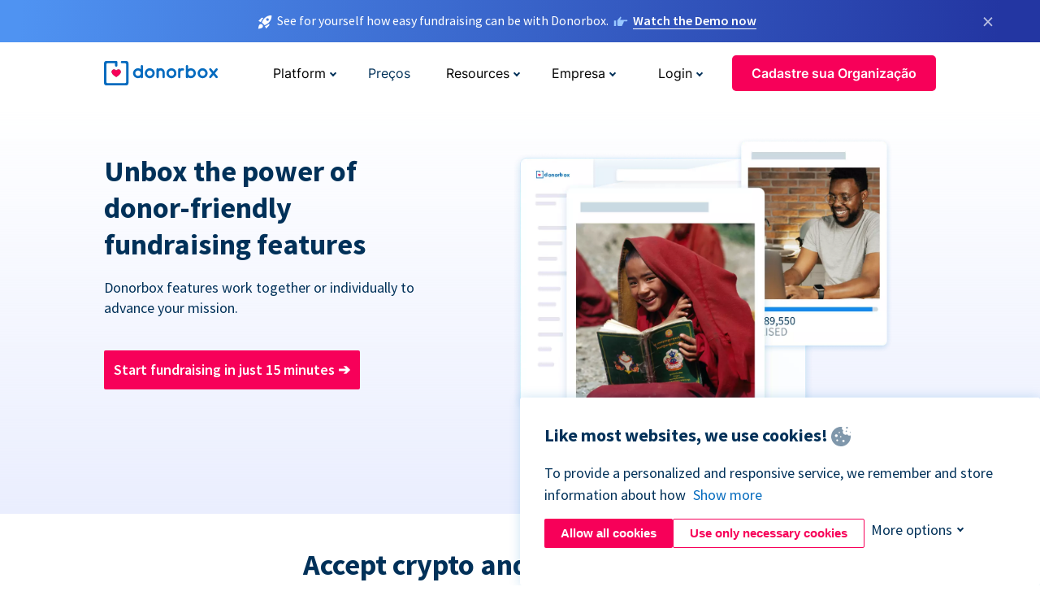

--- FILE ---
content_type: image/svg+xml
request_url: https://donorbox.org/landing_pages_blobs/images/features/wordpress.svg
body_size: -56
content:
<svg width="79" height="79" viewBox="0 0 79 79" fill="none" xmlns="http://www.w3.org/2000/svg">
<g clip-path="url(#clip0)">
<path d="M5.61475 39.499C5.61475 52.9116 13.4096 64.5028 24.7129 69.9956L8.54855 25.7085C6.66834 29.9228 5.61475 34.5864 5.61475 39.499V39.499Z" fill="#21759B"/>
<path d="M62.3773 37.7891C62.3773 33.6012 60.873 30.701 59.5827 28.4437C57.865 25.6524 56.255 23.2887 56.255 20.4974C56.255 17.3825 58.6175 14.4829 61.9453 14.4829C62.0955 14.4829 62.238 14.5016 62.3844 14.51C56.3556 8.98687 48.3234 5.61469 39.5013 5.61469C27.6629 5.61469 17.2476 11.6885 11.1885 20.8882C11.9835 20.912 12.7328 20.9288 13.3692 20.9288C16.9136 20.9288 22.4001 20.4987 22.4001 20.4987C24.2268 20.391 24.4422 23.074 22.6174 23.29C22.6174 23.29 20.7817 23.506 18.739 23.613L31.079 60.3169L38.4948 38.0766L33.2152 23.6117C31.3905 23.5047 29.6618 23.2887 29.6618 23.2887C27.8357 23.1816 28.0498 20.3897 29.8759 20.4974C29.8759 20.4974 35.472 20.9275 38.8017 20.9275C42.3455 20.9275 47.8327 20.4974 47.8327 20.4974C49.6607 20.3897 49.8754 23.0727 48.05 23.2887C48.05 23.2887 46.2104 23.5047 44.1716 23.6117L56.4175 60.0377L59.7975 48.7432C61.2624 44.0563 62.3773 40.6899 62.3773 37.7891V37.7891Z" fill="#21759B"/>
<path d="M40.0958 42.4631L29.9287 72.0062C32.9644 72.8985 36.1748 73.3866 39.5013 73.3866C43.4474 73.3866 47.2317 72.7045 50.7542 71.4658C50.6633 71.3208 50.5808 71.1667 50.5131 70.999L40.0958 42.4631Z" fill="#21759B"/>
<path d="M69.2353 23.2417C69.3811 24.3211 69.4636 25.4797 69.4636 26.7261C69.4636 30.1647 68.8214 34.0301 66.887 38.8634L56.5361 68.7894C66.6104 62.9148 73.3865 52.0007 73.3865 39.4997C73.3872 33.6084 71.8822 28.0685 69.2353 23.2417V23.2417Z" fill="#21759B"/>
<path d="M39.5013 0C17.7208 0 0 17.7191 0 39.499C0 61.2815 17.7208 79 39.5013 79C61.2811 79 79.0045 61.2815 79.0045 39.499C79.0039 17.7191 61.2811 0 39.5013 0ZM39.5013 77.1895C18.7196 77.1895 1.81122 60.2815 1.81122 39.499C1.81122 18.7179 18.719 1.81118 39.5013 1.81118C60.2823 1.81118 77.1894 18.7179 77.1894 39.499C77.1894 60.2815 60.2823 77.1895 39.5013 77.1895Z" fill="#21759B"/>
</g>
<defs>
<clipPath id="clip0">
<rect width="79" height="79" fill="white"/>
</clipPath>
</defs>
</svg>


--- FILE ---
content_type: image/svg+xml
request_url: https://donorbox.org/landing_pages_blobs/images/home/app-store.svg
body_size: 4888
content:
<svg width="177" height="52" viewBox="0 0 177 52" fill="none" xmlns="http://www.w3.org/2000/svg">
<path d="M175.95 45.2192C175.95 47.9431 173.697 50.1495 170.911 50.1495H6.0293C3.24467 50.1495 0.984375 47.9431 0.984375 45.2192V5.90159C0.984375 3.17898 3.24467 0.964844 6.0293 0.964844H170.91C173.697 0.964844 175.948 3.17898 175.948 5.90159L175.95 45.2192Z" fill="black"/>
<path d="M39.4824 25.2817C39.4444 21.1632 42.9411 19.1596 43.101 19.0663C41.1207 16.2512 38.0512 15.8666 36.9726 15.8359C34.3947 15.5714 31.894 17.34 30.5808 17.34C29.2414 17.34 27.2191 15.8615 25.0396 15.905C22.2349 15.9471 19.6111 17.5304 18.1721 19.9889C15.2022 25.0019 17.4171 32.3686 20.2625 36.4206C21.6858 38.4051 23.3489 40.6209 25.5258 40.5429C27.6556 40.4573 28.4511 39.2191 31.0212 39.2191C33.5677 39.2191 34.3147 40.5429 36.5349 40.4931C38.8206 40.4573 40.2596 38.4997 41.6331 36.4973C43.2779 34.2227 43.9385 31.9827 43.9647 31.8677C43.9109 31.8498 39.5257 30.218 39.4824 25.2817Z" fill="white"/>
<path d="M35.2885 13.1704C36.434 11.7737 37.2177 9.87357 37.0001 7.94531C35.3422 8.01687 33.2689 9.06342 32.0749 10.4294C31.0186 11.6331 30.0749 13.6061 30.3187 15.4615C32.1811 15.597 34.0932 14.5453 35.2885 13.1704Z" fill="white"/>
<path d="M64.2854 12.7918C64.2854 14.2958 63.8227 15.428 62.8987 16.1883C62.0429 16.8898 60.8267 17.2412 59.2513 17.2412C58.4702 17.2412 57.8018 17.208 57.2422 17.1416V8.92379C57.9722 8.80878 58.7586 8.75 59.6078 8.75C61.1085 8.75 62.2395 9.06818 63.0023 9.70454C63.8568 10.424 64.2854 11.4526 64.2854 12.7918ZM62.8371 12.8289C62.8371 11.8539 62.5724 11.1063 62.0429 10.585C61.5134 10.0649 60.7402 9.80421 59.7218 9.80421C59.2894 9.80421 58.9211 9.83233 58.6157 9.89111V16.1384C58.7848 16.164 59.0941 16.1755 59.5436 16.1755C60.5947 16.1755 61.406 15.8905 61.9774 15.3206C62.5488 14.7507 62.8371 13.9201 62.8371 12.8289Z" fill="white"/>
<path d="M71.9651 14.1042C71.9651 15.0307 71.6938 15.7897 71.1512 16.3852C70.5824 16.9972 69.8288 17.3026 68.8878 17.3026C67.9809 17.3026 67.2587 17.01 66.7201 16.4222C66.1827 15.8357 65.9141 15.0958 65.9141 14.2039C65.9141 13.2711 66.1906 12.5057 66.7463 11.9115C67.302 11.3173 68.049 11.0195 68.99 11.0195C69.897 11.0195 70.6257 11.3122 71.1774 11.8987C71.7017 12.4686 71.9651 13.2046 71.9651 14.1042ZM70.5405 14.1477C70.5405 13.5918 70.4173 13.1152 70.1722 12.7178C69.8839 12.2373 69.4737 11.9971 68.9402 11.9971C68.3885 11.9971 67.9691 12.2373 67.6808 12.7178C67.4344 13.1152 67.3125 13.5995 67.3125 14.172C67.3125 14.7278 67.4357 15.2044 67.6808 15.6018C67.9783 16.0823 68.3924 16.3225 68.9271 16.3225C69.4514 16.3225 69.8629 16.0785 70.1591 15.5891C70.4134 15.184 70.5405 14.7035 70.5405 14.1477Z" fill="white"/>
<path d="M82.26 11.1445L80.3269 17.1682H79.0687L78.2679 14.5525C78.0648 13.8995 77.8996 13.2504 77.7712 12.6064H77.7463C77.627 13.2683 77.4619 13.9162 77.2496 14.5525L76.399 17.1682H75.1264L73.3086 11.1445H74.7201L75.4187 14.0082C75.5877 14.6854 75.7267 15.3307 75.8381 15.9415H75.863C75.9652 15.4381 76.1342 14.7966 76.3728 14.0209L77.2496 11.1458H78.3688L79.2089 13.9596C79.4121 14.6458 79.5772 15.3064 79.7043 15.9428H79.7423C79.8354 15.3231 79.9756 14.6624 80.1617 13.9596L80.9114 11.1458H82.26V11.1445Z" fill="white"/>
<path d="M89.3802 17.1659H88.0067V13.7157C88.0067 12.6525 87.5926 12.121 86.7617 12.121C86.3541 12.121 86.0251 12.2666 85.7695 12.5593C85.5166 12.8519 85.3882 13.1969 85.3882 13.5917V17.1646H84.0146V12.8634C84.0146 12.3344 83.9976 11.7606 83.9648 11.1396H85.1719L85.2361 12.0813H85.2741C85.434 11.7887 85.6726 11.5472 85.9858 11.3543C86.358 11.1294 86.7748 11.0156 87.2309 11.0156C87.8075 11.0156 88.2872 11.1971 88.6686 11.5613C89.143 12.0072 89.3802 12.673 89.3802 13.5572V17.1659V17.1659Z" fill="white"/>
<path d="M93.1691 17.1666H91.7969V8.37891H93.1691V17.1666Z" fill="white"/>
<path d="M101.254 14.1042C101.254 15.0307 100.983 15.7897 100.44 16.3852C99.8715 16.9972 99.1166 17.3026 98.1769 17.3026C97.2686 17.3026 96.5465 17.01 96.0091 16.4222C95.4718 15.8357 95.2031 15.0958 95.2031 14.2039C95.2031 13.2711 95.4797 12.5057 96.0354 11.9115C96.5911 11.3173 97.3381 11.0195 98.2778 11.0195C99.186 11.0195 99.9134 11.3122 100.466 11.8987C100.991 12.4686 101.254 13.2046 101.254 14.1042ZM99.8282 14.1477C99.8282 13.5918 99.705 13.1152 99.46 12.7178C99.1729 12.2373 98.7614 11.9971 98.2293 11.9971C97.6762 11.9971 97.2568 12.2373 96.9698 12.7178C96.7234 13.1152 96.6015 13.5995 96.6015 14.172C96.6015 14.7278 96.7247 15.2044 96.9698 15.6018C97.2673 16.0823 97.6815 16.3225 98.2162 16.3225C98.7404 16.3225 99.1507 16.0785 99.4469 15.5891C99.7024 15.184 99.8282 14.7035 99.8282 14.1477Z" fill="white"/>
<path d="M107.904 17.1659H106.671L106.569 16.4721H106.531C106.109 17.0254 105.507 17.3026 104.726 17.3026C104.143 17.3026 103.671 17.1199 103.316 16.757C102.993 16.4273 102.832 16.0171 102.832 15.5303C102.832 14.7943 103.147 14.2333 103.78 13.8448C104.411 13.4564 105.3 13.266 106.444 13.2749V13.1625C106.444 12.3689 106.017 11.9728 105.161 11.9728C104.552 11.9728 104.014 12.1223 103.55 12.4188L103.271 11.5396C103.845 11.1933 104.554 11.0195 105.39 11.0195C107.005 11.0195 107.815 11.8501 107.815 13.5113V15.7296C107.815 16.3315 107.845 16.8107 107.904 17.1659ZM106.478 15.0958V14.1668C104.963 14.1413 104.206 14.5464 104.206 15.3808C104.206 15.6951 104.292 15.9303 104.469 16.0874C104.646 16.2446 104.871 16.3225 105.14 16.3225C105.441 16.3225 105.723 16.2293 105.98 16.044C106.238 15.8574 106.397 15.621 106.456 15.3309C106.47 15.2658 106.478 15.1866 106.478 15.0958Z" fill="white"/>
<path d="M115.706 17.1666H114.487L114.423 16.1993H114.385C113.996 16.9353 113.333 17.3033 112.401 17.3033C111.657 17.3033 111.037 17.0184 110.545 16.4484C110.054 15.8785 109.809 15.1387 109.809 14.2301C109.809 13.2551 110.075 12.4654 110.609 11.8623C111.127 11.3 111.761 11.0189 112.516 11.0189C113.346 11.0189 113.926 11.2911 114.257 11.8367H114.283V8.37891H115.658V15.5437C115.658 16.1303 115.674 16.6708 115.706 17.1666ZM114.283 14.6262V13.6219C114.283 13.4481 114.27 13.3075 114.245 13.2002C114.168 12.8782 114.001 12.6073 113.748 12.3888C113.493 12.1702 113.185 12.0604 112.83 12.0604C112.317 12.0604 111.916 12.2584 111.621 12.6558C111.329 13.0532 111.181 13.5605 111.181 14.1803C111.181 14.7758 111.321 15.2588 111.603 15.6306C111.9 16.0268 112.301 16.2248 112.803 16.2248C113.254 16.2248 113.615 16.06 113.888 15.729C114.153 15.4236 114.283 15.0556 114.283 14.6262Z" fill="white"/>
<path d="M127.453 14.1042C127.453 15.0307 127.182 15.7897 126.64 16.3852C126.071 16.9972 125.318 17.3026 124.376 17.3026C123.47 17.3026 122.748 17.01 122.208 16.4222C121.671 15.8357 121.402 15.0958 121.402 14.2039C121.402 13.2711 121.679 12.5057 122.235 11.9115C122.79 11.3173 123.537 11.0195 124.48 11.0195C125.385 11.0195 126.115 11.3122 126.666 11.8987C127.19 12.4686 127.453 13.2046 127.453 14.1042ZM126.03 14.1477C126.03 13.5918 125.907 13.1152 125.662 12.7178C125.372 12.2373 124.963 11.9971 124.429 11.9971C123.878 11.9971 123.459 12.2373 123.169 12.7178C122.923 13.1152 122.801 13.5995 122.801 14.172C122.801 14.7278 122.924 15.2044 123.169 15.6018C123.467 16.0823 123.881 16.3225 124.415 16.3225C124.94 16.3225 125.352 16.0785 125.649 15.5891C125.902 15.184 126.03 14.7035 126.03 14.1477Z" fill="white"/>
<path d="M134.84 17.1659H133.468V13.7157C133.468 12.6525 133.054 12.121 132.221 12.121C131.814 12.121 131.485 12.2666 131.23 12.5593C130.976 12.8519 130.849 13.1969 130.849 13.5917V17.1646H129.474V12.8634C129.474 12.3344 129.459 11.7606 129.426 11.1396H130.632L130.696 12.0813H130.734C130.895 11.7887 131.133 11.5472 131.445 11.3543C131.819 11.1294 132.234 11.0156 132.692 11.0156C133.267 11.0156 133.747 11.1971 134.128 11.5613C134.604 12.0072 134.84 12.673 134.84 13.5572V17.1659V17.1659Z" fill="white"/>
<path d="M144.083 12.1439H142.571V15.0702C142.571 15.8139 142.839 16.1857 143.371 16.1857C143.618 16.1857 143.822 16.1653 143.983 16.1231L144.019 17.139C143.748 17.2386 143.391 17.2885 142.952 17.2885C142.409 17.2885 141.987 17.1275 141.682 16.8055C141.375 16.4834 141.223 15.9416 141.223 15.1813V12.1439H140.32V11.1408H141.223V10.0368L142.569 9.64062V11.1395H144.082V12.1439H144.083Z" fill="white"/>
<path d="M151.354 17.1666H149.979V13.742C149.979 12.6622 149.565 12.1217 148.735 12.1217C148.098 12.1217 147.663 12.4348 147.425 13.0609C147.384 13.1925 147.36 13.3535 147.36 13.5426V17.1653H145.988V8.37891H147.36V12.0092H147.387C147.819 11.3486 148.439 11.0189 149.243 11.0189C149.811 11.0189 150.282 11.2004 150.655 11.5646C151.121 12.0182 151.354 12.6929 151.354 13.5848V17.1666V17.1666Z" fill="white"/>
<path d="M158.856 13.8689C158.856 14.1091 158.838 14.311 158.805 14.4759H154.686C154.704 15.0713 154.901 15.525 155.282 15.8393C155.631 16.1204 156.08 16.261 156.631 16.261C157.24 16.261 157.796 16.1664 158.296 15.976L158.511 16.9063C157.925 17.1542 157.236 17.2782 156.438 17.2782C155.481 17.2782 154.728 17.0034 154.182 16.4539C153.635 15.9045 153.363 15.1672 153.363 14.242C153.363 13.3335 153.616 12.577 154.126 11.9739C154.658 11.3298 155.378 11.0078 156.286 11.0078C157.175 11.0078 157.849 11.3298 158.306 11.9739C158.674 12.485 158.856 13.1175 158.856 13.8689ZM157.545 13.5226C157.556 13.1252 157.465 12.7827 157.279 12.4939C157.041 12.1221 156.678 11.9355 156.186 11.9355C155.738 11.9355 155.372 12.117 155.093 12.4812C154.865 12.7712 154.73 13.1175 154.686 13.5226H157.545Z" fill="white"/>
<path d="M70.3066 40.2554H67.3303L65.6999 35.2604H60.0328L58.4798 40.2554H55.582L61.1966 23.25H64.6645L70.3066 40.2554ZM65.2084 33.1647L63.734 28.7243C63.578 28.2706 63.2857 27.2023 62.8546 25.5207H62.8021C62.6304 26.244 62.3539 27.3122 61.9738 28.7243L60.5256 33.1647H65.2084V33.1647Z" fill="white"/>
<path d="M84.7441 33.9742C84.7441 36.0596 84.1661 37.708 83.0101 38.9181C81.9748 39.9954 80.6891 40.5333 79.1544 40.5333C77.4978 40.5333 76.3077 39.9532 75.583 38.7929H75.5305V45.2524H72.7363V32.0306C72.7363 30.7195 72.701 29.374 72.6328 27.9939H75.0902L75.2461 29.9375H75.2986C76.2304 28.4731 77.6445 27.7422 79.5423 27.7422C81.0259 27.7422 82.2644 28.3134 83.2552 29.457C84.2487 30.602 84.7441 32.1073 84.7441 33.9742ZM81.8974 34.0739C81.8974 32.8804 81.6222 31.8964 81.0691 31.1221C80.465 30.3145 79.6537 29.9107 78.6367 29.9107C77.9473 29.9107 77.3208 30.1356 76.7612 30.579C76.2003 31.0262 75.8333 31.6102 75.6616 32.3335C75.5751 32.6708 75.5319 32.9468 75.5319 33.164V35.2086C75.5319 36.1005 75.8123 36.8532 76.3733 37.4678C76.9342 38.0824 77.6629 38.3891 78.5593 38.3891C79.6118 38.3891 80.4309 37.993 81.0167 37.2033C81.6039 36.4123 81.8974 35.3696 81.8974 34.0739Z" fill="white"/>
<path d="M99.2115 33.9742C99.2115 36.0596 98.6335 37.708 97.4763 38.9181C96.4422 39.9954 95.1565 40.5333 93.6218 40.5333C91.9652 40.5333 90.7752 39.9532 90.0517 38.7929H89.9993V45.2524H87.2051V32.0306C87.2051 30.7195 87.1697 29.374 87.1016 27.9939H89.5589L89.7149 29.9375H89.7673C90.6978 28.4731 92.112 27.7422 94.0111 27.7422C95.4933 27.7422 96.7319 28.3134 97.7253 29.457C98.7148 30.602 99.2115 32.1073 99.2115 33.9742ZM96.3649 34.0739C96.3649 32.8804 96.0884 31.8964 95.5353 31.1221C94.9311 30.3145 94.1225 29.9107 93.1041 29.9107C92.4134 29.9107 91.7883 30.1356 91.2273 30.579C90.6664 31.0262 90.3007 31.6102 90.129 32.3335C90.0439 32.6708 89.9993 32.9468 89.9993 33.164V35.2086C89.9993 36.1005 90.2798 36.8532 90.8381 37.4678C91.399 38.0812 92.1277 38.3891 93.0268 38.3891C94.0792 38.3891 94.8983 37.993 95.4842 37.2033C96.0713 36.4123 96.3649 35.3696 96.3649 34.0739Z" fill="white"/>
<path d="M115.383 35.4857C115.383 36.9322 114.868 38.1091 113.834 39.0177C112.697 40.0106 111.116 40.5064 109.083 40.5064C107.206 40.5064 105.701 40.1537 104.562 39.447L105.21 37.1763C106.437 37.8996 107.783 38.2625 109.249 38.2625C110.302 38.2625 111.121 38.0299 111.709 37.5673C112.295 37.1048 112.587 36.4837 112.587 35.7094C112.587 35.0193 112.346 34.4379 111.863 33.9664C111.382 33.4949 110.578 33.0566 109.456 32.6515C106.403 31.5411 104.877 29.9144 104.877 27.7753C104.877 26.3773 105.412 25.2311 106.483 24.3392C107.549 23.446 108.973 23 110.752 23C112.34 23 113.658 23.2696 114.71 23.8076L114.012 26.0285C113.029 25.5071 111.918 25.2464 110.674 25.2464C109.691 25.2464 108.923 25.4828 108.372 25.9531C107.907 26.3735 107.674 26.8859 107.674 27.4929C107.674 28.165 107.94 28.7209 108.475 29.1579C108.94 29.5617 109.785 29.9987 111.012 30.4702C112.513 31.0593 113.615 31.7481 114.324 32.5378C115.03 33.3249 115.383 34.3101 115.383 35.4857Z" fill="white"/>
<path d="M124.62 30.0373H121.54V35.9908C121.54 37.505 122.083 38.2615 123.171 38.2615C123.67 38.2615 124.084 38.2193 124.412 38.135L124.489 40.2038C123.939 40.4044 123.214 40.5054 122.316 40.5054C121.213 40.5054 120.35 40.177 119.728 39.5214C119.108 38.8646 118.796 37.7631 118.796 36.2157V30.0348H116.961V27.9903H118.796V25.7451L121.54 24.9375V27.9903H124.62V30.0373Z" fill="white"/>
<path d="M138.518 34.0228C138.518 35.9076 137.964 37.455 136.861 38.6651C135.704 39.911 134.168 40.532 132.253 40.532C130.408 40.532 128.938 39.9353 127.843 38.7418C126.747 37.5483 126.199 36.0417 126.199 34.2259C126.199 32.3258 126.763 30.7694 127.894 29.5593C129.022 28.3479 130.545 27.7422 132.46 27.7422C134.305 27.7422 135.79 28.3389 136.911 29.5337C137.983 30.6927 138.518 32.1891 138.518 34.0228ZM135.618 34.1109C135.618 32.98 135.371 32.0102 134.869 31.2013C134.283 30.2225 133.446 29.7343 132.36 29.7343C131.237 29.7343 130.384 30.2237 129.798 31.2013C129.296 32.0114 129.048 32.9966 129.048 34.162C129.048 35.2929 129.296 36.2628 129.798 37.0704C130.402 38.0492 131.246 38.5373 132.335 38.5373C133.402 38.5373 134.24 38.039 134.844 37.0448C135.359 36.2206 135.618 35.2405 135.618 34.1109Z" fill="white"/>
<path d="M147.6 30.3899C147.323 30.34 147.028 30.3145 146.719 30.3145C145.736 30.3145 144.976 30.6761 144.441 31.4006C143.976 32.0395 143.743 32.8471 143.743 33.8221V40.256H140.95L140.976 31.8555C140.976 30.4423 140.941 29.1555 140.871 27.9952H143.305L143.407 30.3413H143.484C143.779 29.535 144.245 28.8859 144.882 28.399C145.504 27.9607 146.176 27.7422 146.901 27.7422C147.159 27.7422 147.393 27.7601 147.6 27.792V30.3899Z" fill="white"/>
<path d="M160.099 33.5444C160.099 34.0325 160.066 34.444 159.996 34.7801H151.614C151.647 35.9915 152.052 36.9179 152.83 37.5568C153.537 38.128 154.45 38.4142 155.572 38.4142C156.813 38.4142 157.945 38.2213 158.964 37.8341L159.401 39.7253C158.211 40.2313 156.806 40.4831 155.185 40.4831C153.235 40.4831 151.704 39.9234 150.59 38.8053C149.479 37.6871 148.922 36.1857 148.922 34.3022C148.922 32.4531 149.44 30.9133 150.476 29.6853C151.561 28.3743 153.028 27.7188 154.873 27.7188C156.686 27.7188 158.058 28.3743 158.99 29.6853C159.728 30.7268 160.099 32.0148 160.099 33.5444ZM157.434 32.8378C157.453 32.0302 157.27 31.3325 156.892 30.7434C156.408 29.9856 155.665 29.6074 154.665 29.6074C153.751 29.6074 153.008 29.9767 152.441 30.7178C151.976 31.3069 151.699 32.0136 151.614 32.8365H157.434V32.8378Z" fill="white"/>
</svg>


--- FILE ---
content_type: image/svg+xml
request_url: https://donorbox.org/landing_pages_assets/new-landing-pages/custom-domain/arrow-spring-e507935c1620b5ebb777a8c250250962bb785687f9697c643918db55f816624a.svg
body_size: -62
content:
<svg width="70" height="91" viewBox="0 0 70 91" fill="none" xmlns="http://www.w3.org/2000/svg">
<g clip-path="url(#clip0_542_919)">
<path d="M63.2852 12.9668C57.8703 24.391 49.954 32.364 35.4974 32.497C30.6309 32.5417 24.0121 29.9446 29.6026 25.2746C34.7959 20.9366 45.7617 23.2227 50.5149 28.716C57.648 36.9597 52.8071 46.6006 46.5738 52.635C36.9303 61.9707 26.3272 70.4493 14.0261 76.6761C11.5204 77.9444 16.8535 61.6423 15.8165 67.4867C15.0846 71.6119 13.3279 74.7563 11.3233 78.3203C9.87977 80.8866 11.7822 79.796 14.0717 79.1239C17.7925 78.0316 22.9411 77.7964 26.9351 79.0147" stroke="#003059" stroke-width="2" stroke-linecap="round"/>
</g>
<defs>
<clipPath id="clip0_542_919">
<rect width="32" height="85.7429" fill="white" transform="matrix(-0.871585 -0.490244 -0.490244 0.871585 69.9258 15.6877)"/>
</clipPath>
</defs>
</svg>


--- FILE ---
content_type: application/javascript
request_url: https://prism.app-us1.com/?a=252270099&u=https%3A%2F%2Fdonorbox.org%2Fpt%2Ffeatures%3Foriginal_url%3Dhttps%253A%252F%252Fdonorbox.org%252F%253Futm_source%253DPoweredby%2526utm_campaign%253D%2525EF%2525BF%2525BD%2525EF%2525BF%2525BD%2525EF%2525BF%2525BD%2525EF%2525BF%2525BD%2525EF%2525BF%2525BD%2525EF%2525BF%2525BD%2525EF%2525BF%2525BD%2525EF%2525BF%2525BD%2525EF%2525BF%2525BD%2525EF%2525BF%2525BD%2525EF%2525BF%2525BD%2525EF%2525BF%2525BD%2525EF%2525BF%2525BD%2525EF%2525BF%2525BD%2525EF%2525BF%2525BD%2525EF%2525BF%2525BD%2525EF%2525BF%2525BD%2525EF%2525BF%2525BD%2525EF%2525BF%2525BD%2525EF%2525BF%2525BD%2525EF%2525BF%2525BD%2525EF%2525BF%2525BD%2525EF%2525BF%2525BD%2525EF%2525BF%2525BD%2525EF%2525BF%2525BD%2525EF%2525BF%2525BD%2525EF%2525BF%2525BD%2526utm_content%253D161300%26utm_campaign%3D%25EF%25BF%25BD%25EF%25BF%25BD%25EF%25BF%25BD%25EF%25BF%25BD%25EF%25BF%25BD%25EF%25BF%25BD%25EF%25BF%25BD%25EF%25BF%25BD%25EF%25BF%25BD%25EF%25BF%25BD%25EF%25BF%25BD%25EF%25BF%25BD%25EF%25BF%25BD%25EF%25BF%25BD%25EF%25BF%25BD%25EF%25BF%25BD%25EF%25BF%25BD%25EF%25BF%25BD%25EF%25BF%25BD%25EF%25BF%25BD%25EF%25BF%25BD%25EF%25BF%25BD%25EF%25BF%25BD%25EF%25BF%25BD%25EF%25BF%25BD%25EF%25BF%25BD%25EF%25BF%25BD%26utm_content%3D161300%26utm_source%3DPoweredby
body_size: 122
content:
window.visitorGlobalObject=window.visitorGlobalObject||window.prismGlobalObject;window.visitorGlobalObject.setVisitorId('ee45ea85-5ed2-49d6-8323-c703a89524a5', '252270099');window.visitorGlobalObject.setWhitelistedServices('tracking', '252270099');

--- FILE ---
content_type: image/svg+xml
request_url: https://donorbox.org/landing_pages_blobs/images/features/app-icons.svg
body_size: 26853
content:
<?xml version="1.0" encoding="UTF-8"?>
<!DOCTYPE svg PUBLIC "-//W3C//DTD SVG 1.1//EN"
  "http://www.w3.org/Graphics/SVG/1.1/DTD/svg11.dtd">
<svg xmlns="http://www.w3.org/2000/svg">
    <symbol id="account_ambassador" width="44" height="60" viewBox="0 0 44 60" fill="none">
        <path d="M0 21.5374C8.51163e-08 15.8253 2.26911 10.3472 6.30814 6.30814C10.3472 2.26911 15.8253 0 21.5374 0C27.2494 0 32.7275 2.26911 36.7666 6.30814C40.8056 10.3472 43.0747 15.8253 43.0747 21.5374V36.9212C43.0747 38.5532 42.4264 40.1184 41.2724 41.2724C40.1184 42.4264 38.5532 43.0747 36.9212 43.0747H30.7676C29.9516 43.0747 29.1691 42.7505 28.592 42.1735C28.015 41.5965 27.6909 40.8139 27.6909 39.9979V27.6909C27.6909 26.8749 28.015 26.0923 28.592 25.5153C29.1691 24.9383 29.9516 24.6141 30.7676 24.6141H38.4596V21.5374C38.4596 17.0493 36.6767 12.7451 33.5032 9.57155C30.3296 6.39802 26.0254 4.61515 21.5374 4.61515C17.0493 4.61515 12.7451 6.39802 9.57154 9.57155C6.39802 12.7451 4.61515 17.0493 4.61515 21.5374V24.6141H12.3071C13.1231 24.6141 13.9057 24.9383 14.4827 25.5153C15.0597 26.0923 15.3838 26.8749 15.3838 27.6909V39.9979C15.3838 40.8139 15.0597 41.5965 14.4827 42.1735C13.9057 42.7505 13.1231 43.0747 12.3071 43.0747H6.15353C5.62125 43.0747 5.10743 43.007 4.61515 42.8809V43.8439C4.61493 45.598 5.28064 47.2869 6.47773 48.569C7.67481 49.8512 9.31401 50.6312 11.064 50.7512L11.5379 50.7666H15.0085C15.5528 49.2261 16.6243 47.9277 18.0335 47.1008C19.4427 46.2739 21.0988 45.9719 22.7092 46.248C24.3195 46.5242 25.7804 47.3608 26.8335 48.6099C27.8867 49.8591 28.4643 51.4403 28.4643 53.0742C28.4643 54.708 27.8867 56.2893 26.8335 57.5384C25.7804 58.7876 24.3195 59.6242 22.7092 59.9003C21.0988 60.1765 19.4427 59.8745 18.0335 59.0476C16.6243 58.2207 15.5528 56.9223 15.0085 55.3818H11.5379C8.58418 55.382 5.74288 54.2495 3.59924 52.2175C1.45561 50.1855 0.172914 47.4087 0.0153842 44.4593L0 43.8439V21.5374Z" fill="#F70059" />
    </symbol>
    <symbol id="fundraising_coach" width="67" height="60" viewBox="0 0 67 60" fill="none">
        <path d="M53.373 27.4866L55.0532 23.5295C55.84 21.6759 57.7235 20.6625 59.5737 21.0492L59.9671 21.1525L62.0674 21.8259C64.1543 22.4927 65.7478 24.2762 66.2645 26.5165C67.488 31.8438 66.0178 38.3279 61.8573 45.9721C57.7002 53.603 53.143 58.1902 48.1891 59.7371C47.2438 60.03 46.2398 60.0791 45.2705 59.8797C44.3012 59.6804 43.398 59.2391 42.6451 58.597L42.2317 58.2169L40.6382 56.6167C39.9678 55.9264 39.5344 55.0407 39.4008 54.0878C39.2671 53.1349 39.4401 52.1642 39.8947 51.3161L40.1314 50.926L42.5384 47.3923C43.4818 46.0021 45.1054 45.3454 46.6622 45.6754L47.0856 45.7921L51.5261 47.2723C53.328 45.898 54.8357 44.176 55.96 42.2083C56.9321 40.5736 57.6049 38.7786 57.9469 36.9077L58.0736 36.0076L54.3765 32.5005C53.7794 31.9191 53.3549 31.1836 53.1501 30.3757C52.9454 29.5678 52.9683 28.719 53.2163 27.9233L53.373 27.4866L55.0532 23.5295L53.3763 27.4866H53.373ZM59.157 0C61.1464 0 63.0543 0.790271 64.461 2.19696C65.8676 3.60365 66.6579 5.51153 66.6579 7.50089L66.6613 20.7658C65.8144 19.9663 64.8264 19.331 63.7476 18.8922L63.0808 18.6489L61.6573 18.1922V7.50089C61.6573 6.83777 61.3939 6.20181 60.925 5.73291C60.4561 5.26402 59.8201 5.00059 59.157 5.00059H7.50089C6.83777 5.00059 6.20181 5.26402 5.73291 5.73291C5.26402 6.20181 5.00059 6.83777 5.00059 7.50089V45.8554C5.00059 47.2356 6.12073 48.3557 7.50089 48.3557L16.6653 48.3524L16.6686 39.1713C16.6687 37.7072 17.2193 36.2966 18.2111 35.2195C19.2029 34.1425 20.5634 33.4778 22.0226 33.3573L22.5027 33.3373H44.1552C45.6199 33.3374 47.031 33.8885 48.1081 34.881C49.1852 35.8735 49.8496 37.2348 49.9693 38.6946L49.9893 39.1713L49.9859 43.2451L48.1391 42.6284L47.5857 42.4684C46.2256 42.1372 44.7989 42.2044 43.476 42.662C42.153 43.1195 40.9897 43.948 40.1248 45.0487L39.7781 45.5154L37.3744 49.0492L37.0477 49.5726C36.381 50.746 36.0409 52.0528 36.0243 53.353H7.50089C5.51211 53.353 3.60473 52.5632 2.19814 51.1572C0.791545 49.7513 0.000883903 47.8442 0 45.8554V7.50089C0 5.51153 0.79027 3.60365 2.19696 2.19696C3.60365 0.790271 5.51153 0 7.50089 0H59.157ZM33.3373 10.0012C35.9898 10.0012 38.5336 11.0549 40.4092 12.9305C42.2848 14.8061 43.3385 17.3499 43.3385 20.0024C43.3385 22.6549 42.2848 25.1987 40.4092 27.0743C38.5336 28.9499 35.9898 30.0036 33.3373 30.0036C30.6848 30.0036 28.141 28.9499 26.2654 27.0743C24.3898 25.1987 23.3361 22.6549 23.3361 20.0024C23.3361 17.3499 24.3898 14.8061 26.2654 12.9305C28.141 11.0549 30.6848 10.0012 33.3373 10.0012Z" fill="#F70059" />
    </symbol>
    <symbol id="tech_support" width="60" height="61" viewBox="0 0 60 61" fill="none">
        <path d="M30 0C46.569 0 60 13.431 60 30C60 46.569 46.569 60 30 60C25.1467 60.0064 20.3649 58.8305 16.068 56.574L3.19803 59.925C2.76799 60.037 2.31616 60.0347 1.8873 59.9182C1.45844 59.8018 1.06745 59.5754 0.753072 59.2613C0.438697 58.9472 0.211855 58.5564 0.0950271 58.1277C-0.0218009 57.6989 -0.0245582 57.2471 0.0870284 56.817L3.43503 43.95C1.17243 39.6486 -0.00665896 34.8602 2.82872e-05 30C2.82872e-05 13.431 13.431 0 30 0ZM30 40.5C29.2044 40.5 28.4413 40.8161 27.8787 41.3787C27.3161 41.9413 27 42.7043 27 43.5C27 44.2956 27.3161 45.0587 27.8787 45.6213C28.4413 46.1839 29.2044 46.5 30 46.5C30.7957 46.5 31.5587 46.1839 32.1213 45.6213C32.6839 45.0587 33 44.2956 33 43.5C33 42.7043 32.6839 41.9413 32.1213 41.3787C31.5587 40.8161 30.7957 40.5 30 40.5ZM30 14.25C27.812 14.25 25.7136 15.1192 24.1664 16.6664C22.6192 18.2135 21.75 20.312 21.75 22.5C21.7502 23.0701 21.9668 23.6188 22.3559 24.0354C22.7451 24.4519 23.2779 24.7052 23.8467 24.7441C24.4154 24.7829 24.9777 24.6044 25.4199 24.2447C25.8621 23.8849 26.1513 23.3707 26.229 22.806L26.271 22.116C26.3723 21.1622 26.8353 20.2834 27.5647 19.6605C28.2941 19.0376 29.2344 18.7179 30.1923 18.767C31.1502 18.8162 32.0529 19.2306 32.7146 19.9249C33.3764 20.6193 33.7469 21.5408 33.75 22.5C33.75 24.117 33.345 24.915 31.815 26.496L30.903 27.426C28.641 29.778 27.75 31.467 27.75 34.5C27.75 35.0967 27.9871 35.669 28.409 36.091C28.831 36.5129 29.4033 36.75 30 36.75C30.5968 36.75 31.169 36.5129 31.591 36.091C32.013 35.669 32.25 35.0967 32.25 34.5C32.25 32.883 32.655 32.085 34.185 30.504L35.097 29.574C37.359 27.222 38.25 25.533 38.25 22.5C38.25 20.312 37.3808 18.2135 35.8336 16.6664C34.2865 15.1192 32.188 14.25 30 14.25Z" fill="#F70059" />
    </symbol>
    <symbol id="premium_software" width="67" height="60" viewBox="0 0 67 60" fill="none">
        <path d="M53.3307 3.73292e-08C53.8793 -8.20596e-05 54.4194 0.135252 54.9032 0.393994C55.387 0.652737 55.7994 1.02689 56.1039 1.48325L56.3105 1.84323L66.3099 21.8421C66.5756 22.3724 66.6949 22.9639 66.6557 23.5557C66.6164 24.1474 66.42 24.718 66.0866 25.2086L65.8066 25.5619L35.8983 58.8033C35.5453 59.2323 35.0892 59.5646 34.5727 59.7692C34.0562 59.9738 33.4962 60.044 32.9452 59.9732L32.5685 59.9099C31.8762 59.7551 31.2536 59.3782 30.7953 58.8366L0.857009 25.5652C0.460181 25.1248 0.187976 24.5866 0.0684539 24.006C-0.0510679 23.4254 -0.013582 22.8234 0.177047 22.2621L0.353704 21.8454L10.3531 1.84656C10.5984 1.35597 10.961 0.933503 11.4087 0.616622C11.8564 0.299741 12.3754 0.0982424 12.9197 0.0299985L13.333 3.73292e-08H53.3307ZM41.918 26.6651H24.7423L33.3318 47.8039L41.918 26.6651ZM55.8405 26.6651H49.1143L43.5779 40.291L55.8405 26.6651ZM17.5461 26.6651H10.8198L23.0791 40.2877L17.5461 26.6651ZM22.0725 6.66629H15.3928L8.72656 19.9989H17.7394L22.0725 6.66629ZM37.5749 6.66629H29.0854L24.7556 19.9989H41.9047L37.5749 6.66629ZM51.2675 6.66629H44.5879L48.9209 19.9989H57.9338L51.2675 6.66629Z" fill="#F70059" />
    </symbol>
    <symbol id="custom_colors" width="42" height="40" viewBox="0 0 42 40" fill="none">
        <path d="M3.70729 8.0286C9.86965 -0.179488 22.6345 -2.56688 31.7187 3.08195C40.6898 8.65741 43.9889 19.3828 40.3125 29.4438C36.8436 38.9452 27.7027 42.7075 21.1149 37.9286C18.6479 36.1386 17.69 33.8937 17.2288 30.2487L17.0067 28.1799L16.9123 27.3457C16.6545 25.388 16.2605 24.5118 15.4346 24.0507C14.3132 23.4261 13.565 23.4114 12.0914 23.9815L11.3557 24.2876L10.9805 24.4511C8.85516 25.3733 7.44243 25.6982 5.65451 25.323L5.2353 25.2245L4.89155 25.126C-0.954295 23.315 -1.81996 15.3857 3.70729 8.0286ZM30.8049 17.9261C30.8939 18.2585 31.0476 18.57 31.257 18.843C31.4665 19.116 31.7277 19.3451 32.0256 19.5171C32.3236 19.6892 32.6526 19.8009 32.9937 19.8458C33.3349 19.8907 33.6815 19.868 34.0139 19.779C34.3463 19.6899 34.6579 19.5363 34.9308 19.3268C35.2038 19.1174 35.4329 18.8562 35.605 18.5582C35.777 18.2602 35.8887 17.9313 35.9336 17.5901C35.9786 17.249 35.9558 16.9023 35.8668 16.57C35.687 15.8987 35.2478 15.3264 34.646 14.9789C34.0442 14.6314 33.329 14.5372 32.6578 14.7171C31.9865 14.8969 31.4142 15.336 31.0667 15.9378C30.7192 16.5396 30.625 17.2548 30.8049 17.9261ZM31.8424 25.2371C31.9244 25.577 32.0735 25.897 32.2811 26.1784C32.4887 26.4598 32.7504 26.6967 33.051 26.8754C33.3516 27.054 33.6849 27.1706 34.0312 27.2184C34.3776 27.2662 34.73 27.2442 35.0678 27.1537C35.4055 27.0632 35.7217 26.906 35.9977 26.6914C36.2737 26.4768 36.504 26.2091 36.675 25.9041C36.8459 25.5991 36.9541 25.2629 36.9931 24.9155C37.0322 24.568 37.0013 24.2163 36.9022 23.8809C36.7087 23.2255 36.2667 22.6716 35.6706 22.3375C35.0744 22.0033 34.3713 21.9153 33.7112 22.0923C33.0511 22.2692 32.4862 22.697 32.1371 23.2845C31.788 23.872 31.6822 24.5727 31.8424 25.2371ZM26.6568 11.6317C26.8366 12.3029 27.2758 12.8753 27.8776 13.2227C28.4794 13.5702 29.1946 13.6644 29.8658 13.4846C30.5371 13.3047 31.1094 12.8656 31.4569 12.2638C31.8044 11.662 31.8986 10.9468 31.7187 10.2755C31.6297 9.94318 31.4761 9.6316 31.2666 9.3586C31.0571 9.08561 30.796 8.85654 30.498 8.68449C29.8962 8.337 29.181 8.24282 28.5097 8.42265C27.8385 8.60249 27.2661 9.04161 26.9186 9.64342C26.5712 10.2452 26.477 10.9604 26.6568 11.6317ZM26.5981 30.4918C26.6872 30.8242 26.8408 31.1358 27.0503 31.4088C27.2597 31.6818 27.5209 31.9108 27.8189 32.0829C28.1169 32.255 28.4458 32.3666 28.787 32.4116C29.1281 32.4565 29.4748 32.4338 29.8072 32.3447C30.1395 32.2557 30.4511 32.102 30.7241 31.8926C30.9971 31.6831 31.2262 31.422 31.3982 31.124C31.5703 30.826 31.682 30.497 31.7269 30.1559C31.7718 29.8147 31.7491 29.4681 31.6601 29.1357C31.4802 28.4644 31.0411 27.8921 30.4393 27.5446C29.8375 27.1972 29.1223 27.103 28.451 27.2828C27.7798 27.4626 27.2074 27.9018 26.86 28.5036C26.5125 29.1054 26.4183 29.8206 26.5981 30.4918ZM19.2683 9.59434C19.3548 9.9293 19.5068 10.2438 19.7155 10.5197C19.9243 10.7956 20.1856 11.0275 20.4844 11.2018C20.7831 11.3762 21.1135 11.4897 21.4564 11.5358C21.7993 11.5818 22.1479 11.5595 22.4821 11.4701C22.8163 11.3807 23.1295 11.226 23.4036 11.0149C23.6777 10.8038 23.9073 10.5405 24.0791 10.2403C24.2509 9.93999 24.3616 9.60865 24.4047 9.26539C24.4478 8.92213 24.4225 8.57373 24.3302 8.2403C24.1459 7.57433 23.706 7.00812 23.1063 6.66494C22.5066 6.32176 21.7955 6.22939 21.128 6.40795C20.4605 6.58651 19.8905 7.02153 19.5422 7.61831C19.1939 8.21509 19.0954 8.92531 19.2683 9.59434Z" fill="#013159" />
    </symbol>
    <symbol id="customize_css" width="40" height="43" viewBox="0 0 40 43" fill="none">
        <path d="M23.1579 12.6316V0H10.5263C9.40962 0 8.33865 0.443608 7.54902 1.23323C6.7594 2.02286 6.31579 3.09383 6.31579 4.21053V25.3368C7.31793 25.4815 8.27949 25.8312 9.14048 26.364C10.0015 26.8968 10.7434 27.6014 11.32 28.4337C11.86 27.4718 12.6464 26.671 13.5984 26.1138C14.5505 25.5565 15.6337 25.2629 16.7368 25.2632H16.9474C19.0947 25.2632 20.9895 26.3537 22.1053 28.0126C22.6729 27.1658 23.4405 26.472 24.3401 25.9924C25.2398 25.5129 26.2437 25.2624 27.2632 25.2632H27.4737C29.1208 25.2632 30.7005 25.9175 31.8652 27.0822C33.0299 28.2469 33.6842 29.8265 33.6842 31.4737V31.5789C33.6842 32.5263 33.3263 33.3895 32.7368 34.0421C33.3432 34.9663 33.6842 36.0632 33.6842 37.2147V38C33.6842 39.5726 33.0989 41.0105 32.1347 42.1053H35.7895C36.9062 42.1053 37.9771 41.6617 38.7668 40.872C39.5564 40.0824 40 39.0114 40 37.8947V16.8421H27.3684C26.2517 16.8421 25.1808 16.3985 24.3911 15.6089C23.6015 14.8192 23.1579 13.7483 23.1579 12.6316ZM27.4737 42.1053C28.5625 42.1053 29.6067 41.6727 30.3765 40.9029C31.1464 40.133 31.5789 39.0888 31.5789 38V37.2147C31.5796 36.4782 31.3592 35.7585 30.9464 35.1486C30.5335 34.5387 29.9472 34.0667 29.2632 33.7937L28.0716 33.3179L26.5705 32.4168C26.4929 32.3701 26.4286 32.304 26.384 32.2251C26.3393 32.1461 26.3158 32.057 26.3158 31.9663V31.4737C26.3158 31.2224 26.4156 30.9815 26.5933 30.8038C26.7709 30.6261 27.0119 30.5263 27.2632 30.5263H27.4737C27.7249 30.5263 27.9659 30.6261 28.1436 30.8038C28.3212 30.9815 28.4211 31.2224 28.4211 31.4737V31.5789C28.4211 31.9977 28.5874 32.3993 28.8835 32.6954C29.1796 32.9915 29.5812 33.1579 30 33.1579C30.4188 33.1579 30.8204 32.9915 31.1165 32.6954C31.4126 32.3993 31.5789 31.9977 31.5789 31.5789V31.4737C31.5789 30.3849 31.1464 29.3407 30.3765 28.5708C29.6067 27.8009 28.5625 27.3684 27.4737 27.3684H27.2632C26.1744 27.3684 25.1302 27.8009 24.3603 28.5708C23.5904 29.3407 23.1579 30.3849 23.1579 31.4737V32.2589C23.1572 32.9954 23.3776 33.7152 23.7905 34.3251C24.2033 34.935 24.7897 35.407 25.4737 35.68L26.6653 36.1558L28.1663 37.0568C28.244 37.1036 28.3083 37.1697 28.3529 37.2486C28.3975 37.3276 28.421 37.4167 28.4211 37.5074V38C28.4211 38.2513 28.3212 38.4922 28.1436 38.6699C27.9659 38.8476 27.7249 38.9474 27.4737 38.9474H27.2632C27.0119 38.9474 26.7709 38.8476 26.5933 38.6699C26.4156 38.4922 26.3158 38.2513 26.3158 38V37.8947C26.3158 37.476 26.1494 37.0744 25.8533 36.7782C25.5572 36.4821 25.1556 36.3158 24.7368 36.3158C24.3181 36.3158 23.9165 36.4821 23.6204 36.7782C23.3242 37.0744 23.1579 37.476 23.1579 37.8947V38C23.1579 39.0888 23.5904 40.133 24.3603 40.9029C25.1302 41.6727 26.1744 42.1053 27.2632 42.1053H27.4737ZM21.0526 38C21.0526 39.0888 20.6201 40.133 19.8502 40.9029C19.0803 41.6727 18.0362 42.1053 16.9474 42.1053H16.7368C15.6481 42.1053 14.6039 41.6727 13.834 40.9029C13.0641 40.133 12.6316 39.0888 12.6316 38V37.8947C12.6307 37.6871 12.671 37.4815 12.7501 37.2895C12.8291 37.0976 12.9454 36.9232 13.0922 36.7764C13.239 36.6296 13.4134 36.5133 13.6053 36.4343C13.7972 36.3552 14.0029 36.315 14.2105 36.3158C14.6291 36.3163 15.0304 36.4829 15.3264 36.7789C15.6224 37.0749 15.7889 37.4761 15.7895 37.8947V38C15.7895 38.2513 15.8893 38.4922 16.067 38.6699C16.2446 38.8476 16.4856 38.9474 16.7368 38.9474H16.9474C17.1986 38.9474 17.4396 38.8476 17.6173 38.6699C17.7949 38.4922 17.8947 38.2513 17.8947 38V37.5074C17.8947 37.4167 17.8712 37.3276 17.8266 37.2486C17.7819 37.1697 17.7177 37.1036 17.64 37.0568L16.1389 36.1558L14.9474 35.68C14.2637 35.4065 13.6776 34.9344 13.2649 34.3246C12.8521 33.7148 12.6315 32.9953 12.6316 32.2589V31.4737C12.6316 30.3849 13.0641 29.3407 13.834 28.5708C14.6039 27.8009 15.6481 27.3684 16.7368 27.3684H16.9474C18.0362 27.3684 19.0803 27.8009 19.8502 28.5708C20.6201 29.3407 21.0526 30.3849 21.0526 31.4737V31.5789C21.0535 31.7865 21.0132 31.9922 20.9341 32.1842C20.8551 32.3761 20.7388 32.5505 20.592 32.6973C20.4452 32.8441 20.2709 32.9604 20.0789 33.0394C19.887 33.1185 19.6813 33.1587 19.4737 33.1579C19.0549 33.1579 18.6533 32.9915 18.3572 32.6954C18.0611 32.3993 17.8947 31.9977 17.8947 31.5789V31.4737C17.8947 31.2224 17.7949 30.9815 17.6173 30.8038C17.4396 30.6261 17.1986 30.5263 16.9474 30.5263H16.7368C16.4856 30.5263 16.2446 30.6261 16.067 30.8038C15.8893 30.9815 15.7895 31.2224 15.7895 31.4737V31.9663C15.7895 32.1516 15.8863 32.3221 16.0442 32.4168L17.5453 33.3179L18.7368 33.7937C19.4205 34.0672 20.0066 34.5393 20.4194 35.1491C20.8321 35.7589 21.0527 36.4784 21.0526 37.2147V38ZM10.4211 42.1053L10.5263 42V42.1053H10.4211ZM8.05474 41.3053C8.8116 40.8322 9.4356 40.1743 9.86799 39.3935C10.3004 38.6127 10.5269 37.7346 10.5263 36.8421C10.5263 36.4233 10.36 36.0217 10.0639 35.7256C9.76774 35.4295 9.36613 35.2632 8.94737 35.2632C8.52861 35.2632 8.12699 35.4295 7.83088 35.7256C7.53477 36.0217 7.36842 36.4233 7.36842 36.8421C7.36842 37.4005 7.14662 37.9359 6.7518 38.3307C6.35699 38.7256 5.82151 38.9474 5.26316 38.9474C4.70481 38.9474 4.16933 38.7256 3.77451 38.3307C3.3797 37.9359 3.1579 37.4005 3.1579 36.8421V32.6316C3.1579 32.0732 3.3797 31.5377 3.77451 31.1429C4.16933 30.7481 4.70481 30.5263 5.26316 30.5263C5.82151 30.5263 6.35699 30.7481 6.7518 31.1429C7.14662 31.5377 7.36842 32.0732 7.36842 32.6316C7.36842 33.0503 7.53477 33.452 7.83088 33.7481C8.12699 34.0442 8.52861 34.2105 8.94737 34.2105C9.36613 34.2105 9.76774 34.0442 10.0639 33.7481C10.36 33.452 10.5263 33.0503 10.5263 32.6316C10.5263 31.2357 9.97181 29.897 8.98477 28.91C7.99774 27.9229 6.65903 27.3684 5.26316 27.3684C3.86728 27.3684 2.52858 27.9229 1.54154 28.91C0.55451 29.897 1.67845e-07 31.2357 1.67845e-07 32.6316V36.8421C-0.000237147 37.7819 0.251183 38.7047 0.72814 39.5145C1.2051 40.3243 1.89019 40.9916 2.71225 41.4471C3.53431 41.9026 4.46335 42.1297 5.40284 42.1047C6.34233 42.0798 7.25801 41.8037 8.05474 41.3053ZM26.3158 12.6316V1.05263L38.9474 13.6842H27.3684C27.0892 13.6842 26.8215 13.5733 26.6241 13.3759C26.4267 13.1785 26.3158 12.9108 26.3158 12.6316Z" fill="#013159" />
    </symbol>
    <symbol id="custom_page" width="40" height="32" viewBox="0 0 40 32" fill="none">
        <path d="M9 9.5C9 9.36739 9.05268 9.24021 9.14645 9.14645C9.24021 9.05268 9.36739 9 9.5 9H30.5C30.6326 9 30.7598 9.05268 30.8536 9.14645C30.9473 9.24021 31 9.36739 31 9.5V13H9V9.5ZM9 16V22.5C9 22.776 9.224 23 9.5 23H14V16H9ZM30.5 23H17V16H31V22.5C31 22.6326 30.9473 22.7598 30.8536 22.8536C30.7598 22.9473 30.6326 23 30.5 23Z" fill="#013159" />
        <path d="M0 5.5C0 4.04131 0.579463 2.64236 1.61091 1.61091C2.64236 0.579462 4.04131 0 5.5 0H34.5C35.9587 0 37.3576 0.579462 38.3891 1.61091C39.4205 2.64236 40 4.04131 40 5.5V26.5C40 27.2223 39.8577 27.9375 39.5813 28.6048C39.3049 29.2721 38.8998 29.8784 38.3891 30.3891C37.8784 30.8998 37.272 31.3049 36.6048 31.5813C35.9375 31.8577 35.2223 32 34.5 32H5.5C4.77773 32 4.06253 31.8577 3.39524 31.5813C2.72795 31.3049 2.12163 30.8998 1.61091 30.3891C1.10019 29.8784 0.695063 29.2721 0.418663 28.6048C0.142262 27.9375 0 27.2223 0 26.5V5.5ZM9.5 6C8.57174 6 7.6815 6.36875 7.02513 7.02513C6.36875 7.6815 6 8.57174 6 9.5V22.5C6 24.432 7.568 26 9.5 26H30.5C31.4283 26 32.3185 25.6313 32.9749 24.9749C33.6312 24.3185 34 23.4283 34 22.5V9.5C34 8.57174 33.6312 7.6815 32.9749 7.02513C32.3185 6.36875 31.4283 6 30.5 6H9.5Z" fill="#013159" />
    </symbol>
    <symbol id="custom_look" width="40" height="40" viewBox="0 0 40 40" fill="none">
        <path d="M30.1449 0.0100929L29.7734 0H6.56025L6.18884 0.0100929C4.51586 0.104961 2.9426 0.836416 1.7918 2.05441C0.640995 3.2724 -0.000109701 4.88459 1.40797e-08 6.56025V29.7734L0.0100929 30.1449C0.104961 31.8178 0.836416 33.3911 2.05441 34.5419C3.2724 35.6927 4.88459 36.3338 6.56025 36.3337H18.2113C17.417 35.0942 16.8382 33.7293 16.4995 32.2966H6.56025L6.30188 32.2845C5.68051 32.2205 5.10495 31.9284 4.68659 31.4645C4.26822 31.0007 4.03679 30.3981 4.03708 29.7734L4.0391 10.0927H32.2966V16.4995C33.752 16.8427 35.1125 17.4281 36.3357 18.2113V6.56025L36.3256 6.18884C36.234 4.57984 35.5532 3.06088 34.4133 1.92167C33.2733 0.782463 31.7539 0.102728 30.1449 0.0121113V0.0100929ZM16.1362 14.4285C16.0864 14.0657 15.9068 13.7333 15.6307 13.4928C15.3545 13.2523 15.0006 13.12 14.6344 13.1205H7.56952L7.36363 13.1346C7.00119 13.1844 6.66903 13.3637 6.42858 13.6394C6.18812 13.9151 6.05563 14.2686 6.05562 14.6344V28.7642L6.06975 28.9701C6.1195 29.3325 6.29881 29.6647 6.57452 29.9051C6.85023 30.1456 7.20369 30.2781 7.56952 30.2781H14.6344L14.8403 30.264C15.2027 30.2142 15.5349 30.0349 15.7754 29.7592C16.0158 29.4835 16.1483 29.13 16.1483 28.7642V14.6344L16.1342 14.4285H16.1362ZM9.08342 16.1483H13.1205V27.2503H9.08342V16.1483ZM30.2781 14.6344C30.2781 14.2329 30.1186 13.8478 29.8347 13.5639C29.5508 13.28 29.1657 13.1205 28.7642 13.1205H19.6888L19.485 13.1346C19.1051 13.1869 18.7593 13.3813 18.5172 13.6786C18.2752 13.976 18.155 14.3541 18.1808 14.7366C18.2067 15.1191 18.3768 15.4776 18.6567 15.7396C18.9365 16.0016 19.3054 16.1477 19.6888 16.1483H28.7642L28.9701 16.1342C29.3325 16.0844 29.6647 15.9051 29.9051 15.6294C30.1456 15.3537 30.2781 15.0002 30.2781 14.6344ZM22.7671 22.1535C22.918 22.6755 22.962 23.2226 22.8965 23.762C22.8309 24.3014 22.6571 24.822 22.3855 25.2927C22.1139 25.7633 21.7501 26.1743 21.3158 26.501C20.8816 26.8276 20.3859 27.0633 19.8584 27.1938L18.6775 27.4844C18.4893 28.6933 18.494 29.9245 18.6917 31.1319L19.7817 31.3943C20.3137 31.5225 20.8142 31.7575 21.2526 32.085C21.691 32.4126 22.0582 32.8259 22.332 33.2997C22.6057 33.7736 22.7803 34.2982 22.845 34.8416C22.9098 35.385 22.8633 35.9359 22.7086 36.4609L22.3311 37.7366C23.2172 38.5157 24.2285 39.1475 25.3266 39.5957L26.3217 38.5501C26.6989 38.1531 27.1529 37.8369 27.656 37.6209C28.1592 37.4049 28.701 37.2935 29.2486 37.2935C29.7962 37.2935 30.3381 37.4049 30.8412 37.6209C31.3444 37.8369 31.7984 38.1531 32.1755 38.5501L33.1807 39.6098C34.2737 39.1654 35.2853 38.5426 36.1742 37.7669L35.7746 36.3821C35.6239 35.8603 35.5802 35.3134 35.6459 34.7742C35.7116 34.235 35.8855 33.7146 36.1571 33.2442C36.4286 32.7738 36.7924 32.363 37.2264 32.0365C37.6605 31.71 38.156 31.4744 38.6833 31.3439L39.8621 31.0532C40.0506 29.8436 40.0458 28.6118 39.848 27.4037L38.76 27.1413C38.2279 27.0131 37.7275 26.7781 37.2891 26.4506C36.8507 26.123 36.4834 25.7098 36.2097 25.2359C35.9359 24.762 35.7614 24.2374 35.6966 23.694C35.6319 23.1506 35.6783 22.5997 35.8331 22.0747L36.2106 20.8031C35.3219 20.0197 34.3088 19.39 33.213 18.94L32.2179 19.9876C31.8408 20.3843 31.3869 20.7001 30.884 20.9159C30.381 21.1318 29.8394 21.2431 29.292 21.2431C28.7447 21.2431 28.2031 21.1318 27.7001 20.9159C27.1971 20.7001 26.7433 20.3843 26.3662 19.9876L25.3589 18.9278C24.2628 19.3719 23.2536 19.9977 22.3674 20.7687L22.7671 22.1535ZM29.2688 32.2966C27.654 32.2966 26.3419 30.9402 26.3419 29.2688C26.3419 27.5954 27.654 26.241 29.2688 26.241C30.8857 26.241 32.1957 27.5954 32.1957 29.2688C32.1957 30.9402 30.8857 32.2966 29.2688 32.2966Z" fill="#013159" />
    </symbol>
    <symbol id="google_analytics_icon" width="60" height="60" viewBox="0 0 60 60" fill="none">
        <path d="M59.3627 30.675C59.3627 28.7 59.1877 26.825 58.8877 25H30.6377V36.275H46.8127C46.0877 39.975 43.9627 43.1 40.8127 45.225V52.725H50.4627C56.1127 47.5 59.3627 39.8 59.3627 30.675Z" fill="#4285F4" />
        <path d="M30.6373 60.0001C38.7373 60.0001 45.5123 57.3001 50.4623 52.7251L40.8123 45.2251C38.1123 47.0251 34.6873 48.1251 30.6373 48.1251C22.8123 48.1251 16.1873 42.8501 13.8123 35.7251H3.8623V43.4501C8.7873 53.2501 18.9123 60.0001 30.6373 60.0001Z" fill="#34A853" />
        <path d="M13.8127 35.7253C13.1877 33.9253 12.8627 32.0003 12.8627 30.0003C12.8627 28.0003 13.2127 26.0753 13.8127 24.2753V16.5503H3.86269C1.81269 20.6003 0.637695 25.1503 0.637695 30.0003C0.637695 34.8503 1.81269 39.4003 3.86269 43.4503L13.8127 35.7253Z" fill="#FBBC05" />
        <path d="M30.6373 11.875C35.0623 11.875 39.0123 13.4 42.1373 16.375L50.6873 7.825C45.5123 2.975 38.7373 0 30.6373 0C18.9123 0 8.7873 6.75001 3.8623 16.55L13.8123 24.275C16.1873 17.15 22.8123 11.875 30.6373 11.875Z" fill="#EA4335" />
    </symbol>
    <symbol id="facebook_pixel_icon" width="60" height="61" viewBox="0 0 60 61" fill="none">
        <path d="M25.05 60.1999C10.8 57.6499 0 45.3499 0 30.5C0 14 13.5 0.5 30 0.5C46.4999 0.5 59.9999 14 59.9999 30.5C59.9999 45.3499 49.1999 57.6499 34.95 60.1999L33.3 58.8499H26.7L25.05 60.1999Z" fill="#0062E0" />
        <path d="M41.7002 38.8999L43.0502 30.4999H35.1002V24.6499C35.1002 22.2499 36.0002 20.4499 39.6002 20.4499H43.5002V12.7999C41.4002 12.5 39.0002 12.2 36.9002 12.2C30.0002 12.2 25.2002 16.3999 25.2002 23.8999V30.4999H17.7002V38.8999H25.2002V60.0499C26.8502 60.3499 28.5002 60.4999 30.1502 60.4999C31.8002 60.4999 33.4502 60.3499 35.1002 60.0499V38.8999H41.7002Z" fill="white" />
    </symbol>
    <symbol id="google_ads_icon" width="66" height="60" viewBox="0 0 66 60" fill="none">
        <path d="M22.5129 7.55491C23.1476 5.8888 24.0203 4.35492 25.3162 3.11195C30.4996 -1.93928 39.0682 -0.669864 42.5855 5.67723C45.2302 10.4904 48.0335 15.1979 50.7574 19.9582C55.3062 27.8656 59.9078 35.773 64.4037 43.7069C68.1855 50.3449 64.0863 58.7284 56.5756 59.8656C51.974 60.5532 47.6632 58.4375 45.2831 54.3119C41.2897 47.3565 37.2699 40.4011 33.2765 33.4722C33.1971 33.3135 33.0913 33.1813 32.9856 33.0491C32.5624 32.7053 32.3773 32.2028 32.1128 31.7532C30.3409 28.6326 28.5161 25.5384 26.7443 22.4441C25.6071 20.4342 24.417 18.4508 23.2798 16.4408C22.2484 14.6425 21.7724 12.6855 21.8253 10.6227C21.9046 9.56483 22.0368 8.50698 22.5129 7.55491Z" fill="#3C8BD9" />
        <path d="M22.512 7.55493C22.274 8.507 22.0624 9.45906 22.0095 10.464C21.9302 12.6855 22.4856 14.7483 23.5963 16.6789C26.5054 21.6772 29.4145 26.702 32.2971 31.7268C32.5616 32.1764 32.7732 32.626 33.0376 33.0491C31.4508 35.7995 29.8641 38.5235 28.2508 41.2739C26.0294 45.1086 23.8079 48.9697 21.56 52.8044C21.4542 52.8044 21.4277 52.7515 21.4013 52.6722C21.3748 52.4606 21.4542 52.2755 21.5071 52.0639C22.5914 48.097 21.6922 44.5797 18.9682 41.5648C17.3021 39.74 15.1864 38.7086 12.7534 38.3648C9.57981 37.9152 6.77651 38.735 4.26411 40.7185C3.81453 41.0623 3.52362 41.5648 2.99469 41.8293C2.88891 41.8293 2.83602 41.7764 2.80957 41.697C4.07899 39.502 5.32196 37.3069 6.59138 35.1119C11.8277 26.0144 17.0641 16.9169 22.3269 7.84584C22.3798 7.74006 22.4591 7.66072 22.512 7.55493Z" fill="#FABC04" />
        <path d="M2.91584 41.7763C3.41832 41.3267 3.89435 40.8507 4.42327 40.4275C10.8497 35.3498 20.5026 39.0259 21.9042 47.0655C22.248 48.9961 22.0629 50.8473 21.4811 52.6986C21.4546 52.8573 21.4282 52.9895 21.3753 53.1482C21.1373 53.5713 20.9257 54.0209 20.6613 54.444C18.3075 58.3316 14.8431 60.2622 10.2943 59.9713C5.08443 59.601 0.985263 55.687 0.271215 50.5035C-0.072586 47.9911 0.429892 45.6374 1.72576 43.4688C1.99022 42.9928 2.30758 42.5697 2.59848 42.0936C2.73072 41.9878 2.67782 41.7763 2.91584 41.7763Z" fill="#34A852" />
        <path d="M2.91611 41.7764C2.81033 41.8822 2.81033 42.0673 2.6252 42.0938C2.59876 41.9087 2.70454 41.8029 2.81033 41.6707L2.91611 41.7764Z" fill="#FABC04" />
        <path d="M21.3749 53.1483C21.2691 52.9632 21.3749 52.831 21.4807 52.6987C21.5071 52.7252 21.56 52.7781 21.5864 52.8045L21.3749 53.1483Z" fill="#E1C025" />
    </symbol>
    <symbol id="moment_icon" width="41" height="40" viewBox="0 0 41 40" fill="none">
        <path d="M20.001 0C31.0473 0 40.002 8.95466 40.002 20.001C40.002 31.0453 31.0473 40 20.001 40C8.95466 40 0 31.0453 0 20.001C0 8.95466 8.95466 0 20.001 0ZM12.9261 25.5662C12.806 25.4065 12.6552 25.2724 12.4826 25.1718C12.31 25.0712 12.119 25.0061 11.9209 24.9804C11.7228 24.9546 11.5215 24.9687 11.3289 25.0217C11.1363 25.0748 10.9563 25.1659 10.7993 25.2895C10.6424 25.4131 10.5117 25.5669 10.415 25.7417C10.3183 25.9165 10.2575 26.1089 10.2362 26.3075C10.2149 26.5062 10.2335 26.7071 10.2909 26.8984C10.3482 27.0898 10.4433 27.2678 10.5704 27.4219C11.6924 28.8501 13.1244 30.0045 14.7582 30.7979C16.392 31.5912 18.1848 32.0027 20.001 32.0012C23.7204 32.0012 27.1619 30.2975 29.4236 27.4339C29.5457 27.2793 29.6362 27.1023 29.6898 26.9128C29.7435 26.7232 29.7593 26.525 29.7364 26.3294C29.7135 26.1338 29.6522 25.9446 29.5562 25.7726C29.4601 25.6007 29.3312 25.4493 29.1766 25.3272C29.0221 25.2051 28.845 25.1146 28.6555 25.0609C28.466 25.0073 28.2678 24.9914 28.0721 25.0144C27.8765 25.0373 27.6873 25.0985 27.5154 25.1946C27.3434 25.2906 27.1921 25.4196 27.0699 25.5742C26.2283 26.6436 25.1546 27.5079 23.93 28.1017C22.7054 28.6954 21.3619 29.0032 20.001 29.0017C17.2054 29.0017 14.6218 27.7218 12.9261 25.5662ZM14.0019 13.5C13.6678 13.4905 13.3353 13.5482 13.0238 13.6695C12.7124 13.7908 12.4285 13.9733 12.1889 14.2063C11.9492 14.4392 11.7588 14.7179 11.6287 15.0257C11.4986 15.3336 11.4316 15.6644 11.4316 15.9986C11.4316 16.3328 11.4986 16.6636 11.6287 16.9715C11.7588 17.2793 11.9492 17.558 12.1889 17.7909C12.4285 18.0239 12.7124 18.2064 13.0238 18.3277C13.3353 18.449 13.6678 18.5067 14.0019 18.4972C14.6523 18.4788 15.27 18.2075 15.7235 17.7409C16.1771 17.2744 16.4308 16.6493 16.4308 15.9986C16.4308 15.3479 16.1771 14.7228 15.7235 14.2563C15.27 13.7897 14.6523 13.5184 14.0019 13.5ZM26.0001 13.5C25.666 13.4905 25.3335 13.5482 25.022 13.6695C24.7106 13.7908 24.4267 13.9733 24.1871 14.2063C23.9474 14.4392 23.757 14.7179 23.6269 15.0257C23.4968 15.3336 23.4298 15.6644 23.4298 15.9986C23.4298 16.3328 23.4968 16.6636 23.6269 16.9715C23.757 17.2793 23.9474 17.558 24.1871 17.7909C24.4267 18.0239 24.7106 18.2064 25.022 18.3277C25.3335 18.449 25.666 18.5067 26.0001 18.4972C26.6505 18.4788 27.2682 18.2075 27.7217 17.7409C28.1753 17.2744 28.429 16.6493 28.429 15.9986C28.429 15.3479 28.1753 14.7228 27.7217 14.2563C27.2682 13.7897 26.6505 13.5184 26.0001 13.5Z" fill="white" />
    </symbol>
    <symbol id="communication_record" width="45" height="40" viewBox="0 0 45 40" fill="none">
        <path d="M16.6683 7.13914e-07C13.8649 -0.000819795 11.1066 0.705638 8.64882 2.05397C6.191 3.40231 4.11308 5.34894 2.60741 7.71365C1.10175 10.0784 0.217016 12.7847 0.0351182 15.5822C-0.14678 18.3797 0.380037 21.1778 1.5668 23.7176C1.00758 26.0323 0.503097 28.3599 0.0537604 30.6984C-0.0146194 31.0512 0.00393989 31.4153 0.107834 31.7593C0.211729 32.1033 0.397832 32.4168 0.65006 32.6728C0.902288 32.9287 1.21305 33.1194 1.55549 33.2283C1.89793 33.3373 2.26174 33.3611 2.61548 33.2979C3.99965 33.0535 7.01018 32.4981 9.80518 31.8538C12.0706 32.8753 14.5358 33.3773 17.0204 33.3228C19.5049 33.2683 21.9457 32.6589 24.1642 31.539C26.3827 30.4191 28.3226 28.8172 29.8419 26.8506C31.3612 24.884 32.4213 22.6025 32.9447 20.1731C33.4682 17.7437 33.4416 15.2281 32.867 12.8103C32.2923 10.3926 31.1842 8.13393 29.6237 6.19986C28.0632 4.26579 26.0899 2.70523 23.8482 1.63249C21.6066 0.559739 19.1534 0.00196139 16.6683 7.13914e-07ZM16.5839 35.5486C19.6623 38.4107 23.7116 39.9987 27.915 39.9922C30.3589 39.9922 32.6807 39.4656 34.7759 38.5191C37.0932 39.0612 39.6327 39.6034 41.2479 39.9411C41.7027 40.0365 42.1741 40.0158 42.6187 39.8807C43.0633 39.7457 43.4667 39.5008 43.7916 39.1686C44.1165 38.8364 44.3524 38.4277 44.4775 37.9802C44.6026 37.5327 44.6128 37.0609 44.5073 36.6084C44.1474 35.0465 43.5786 32.6203 43.0165 30.3807C44.0039 28.2655 44.5362 25.9664 44.5786 23.6324C44.6211 21.2984 44.1729 18.9815 43.2631 16.8318C42.3533 14.682 41.002 12.7473 39.297 11.1529C37.5919 9.55849 35.5709 8.34 33.365 7.5763C34.1534 9.00904 34.7509 10.5388 35.1425 12.1265C37.0158 13.334 38.5561 14.9923 39.6224 16.9494C40.6887 18.9066 41.2469 21.1 41.2457 23.3288C41.2457 25.5328 40.7125 27.6057 39.7682 29.432L39.4794 29.9941L39.6349 30.6073C40.1415 32.5958 40.6725 34.8287 41.0613 36.4951C39.3416 36.1329 37.0221 35.6286 34.9736 35.1398L34.387 35.002L33.8471 35.2709C32.0608 36.1596 30.0479 36.6595 27.915 36.6595C25.6444 36.6637 23.4106 36.0854 21.4274 34.9798C19.8441 35.3775 18.2161 35.5687 16.5839 35.5486Z" fill="white" />
    </symbol>
    <symbol id="donor_profile_icon" width="45" height="40" viewBox="0 0 45 40" fill="none">
        <path d="M6.84211 0C5.02747 0 3.28715 0.720862 2.00401 2.00401C0.720862 3.28715 0 5.02747 0 6.84211V26.8421C0 28.6567 0.720862 30.3971 2.00401 31.6802C3.28715 32.9634 5.02747 33.6842 6.84211 33.6842H21.3011C21.1363 32.9946 21.0529 32.288 21.0526 31.5789V30.5263C21.0526 29.1304 21.6071 27.7917 22.5942 26.8047C23.5812 25.8177 24.9199 25.2632 26.3158 25.2632H28.3158C27.3707 24.3871 26.6544 23.293 26.2295 22.0764C25.8046 20.8597 25.684 19.5576 25.8782 18.2836C26.0724 17.0097 26.5755 15.8026 27.3436 14.7678C28.1117 13.7331 29.1214 12.9021 30.2846 12.3474C31.4478 11.7927 32.7291 11.5312 34.0167 11.5857C35.3042 11.6402 36.5588 12.009 37.671 12.66C38.7831 13.311 39.719 14.2244 40.3969 15.3203C41.0748 16.4163 41.4741 17.6615 41.56 18.9474H42.1053V6.84211C42.1053 5.94359 41.9283 5.05387 41.5844 4.22375C41.2406 3.39362 40.7366 2.63935 40.1013 2.00401C39.4659 1.36866 38.7116 0.864673 37.8815 0.520825C37.0514 0.176977 36.1617 0 35.2632 0H6.84211ZM8.42105 6.31579H18.9474C19.5057 6.31579 20.0412 6.53759 20.436 6.93241C20.8308 7.32722 21.0526 7.8627 21.0526 8.42105V16.8421C21.0526 17.4005 20.8308 17.9359 20.436 18.3308C20.0412 18.7256 19.5057 18.9474 18.9474 18.9474H8.42105C7.8627 18.9474 7.32722 18.7256 6.93241 18.3308C6.53759 17.9359 6.31579 17.4005 6.31579 16.8421V8.42105C6.31579 7.8627 6.53759 7.32722 6.93241 6.93241C7.32722 6.53759 7.8627 6.31579 8.42105 6.31579ZM41.0526 27.3684C41.8902 27.3684 42.6934 27.7011 43.2856 28.2934C43.8778 28.8856 44.2105 29.6888 44.2105 30.5263V31.5789C44.2105 35.7284 40.2947 40 33.6842 40C27.0737 40 23.1579 35.7284 23.1579 31.5789V30.5263C23.1579 29.6888 23.4906 28.8856 24.0828 28.2934C24.675 27.7011 25.4783 27.3684 26.3158 27.3684H41.0526ZM33.6842 13.6842C35.2197 13.6842 36.6923 14.2942 37.778 15.3799C38.8637 16.4656 39.4737 17.9382 39.4737 19.4737C39.4737 21.0091 38.8637 22.4817 37.778 23.5675C36.6923 24.6532 35.2197 25.2632 33.6842 25.2632C32.1487 25.2632 30.6762 24.6532 29.5904 23.5675C28.5047 22.4817 27.8947 21.0091 27.8947 19.4737C27.8947 17.9382 28.5047 16.4656 29.5904 15.3799C30.6762 14.2942 32.1487 13.6842 33.6842 13.6842Z" fill="white" />
    </symbol>
    <symbol id="donor_filters_icon" width="48" height="40" viewBox="0 0 48 40" fill="none">
        <path d="M19.9972 13.75C19.9972 17.3967 21.4459 20.8941 24.0245 23.4727C26.6031 26.0513 30.1005 27.5 33.7472 27.5C37.394 27.5 40.8913 26.0513 43.4699 23.4727C46.0486 20.8941 47.4972 17.3967 47.4972 13.75C47.4972 10.1033 46.0486 6.60591 43.4699 4.02728C40.8913 1.44866 37.394 0 33.7472 0C30.1005 0 26.6031 1.44866 24.0245 4.02728C21.4459 6.60591 19.9972 10.1033 19.9972 13.75ZM41.2472 5C41.5788 5 41.8967 5.1317 42.1311 5.36612C42.3655 5.60054 42.4972 5.91848 42.4972 6.25V11.25C42.4972 11.5815 42.3655 11.8995 42.1311 12.1339C41.8967 12.3683 41.5788 12.5 41.2472 12.5H36.2472C35.9157 12.5 35.5978 12.3683 35.3633 12.1339C35.1289 11.8995 34.9972 11.5815 34.9972 11.25C34.9972 10.9185 35.1289 10.6005 35.3633 10.3661C35.5978 10.1317 35.9157 10 36.2472 10H38.7472C38.1656 9.2232 37.4108 8.59276 36.5428 8.15877C35.6749 7.72479 34.7176 7.49922 33.7472 7.5C31.6647 7.5 29.8172 8.5175 28.6797 10.09C28.4824 10.3503 28.1909 10.523 27.8679 10.5711C27.5448 10.6193 27.2157 10.539 26.951 10.3475C26.6863 10.156 26.5071 9.86858 26.4518 9.54665C26.3964 9.22471 26.4692 8.89389 26.6547 8.625C27.4652 7.50208 28.5309 6.58783 29.764 5.95757C30.9971 5.32732 32.3624 4.99912 33.7472 5C36.1972 5 38.4097 6.0075 39.9972 7.625V6.25C39.9972 5.91848 40.1289 5.60054 40.3633 5.36612C40.5978 5.1317 40.9157 5 41.2472 5ZM27.4972 19.875V21.25C27.4972 21.5815 27.3655 21.8995 27.1311 22.1339C26.8967 22.3683 26.5788 22.5 26.2472 22.5C25.9157 22.5 25.5978 22.3683 25.3633 22.1339C25.1289 21.8995 24.9972 21.5815 24.9972 21.25V16.25C24.9972 15.9185 25.1289 15.6005 25.3633 15.3661C25.5978 15.1317 25.9157 15 26.2472 15H31.2472C31.5788 15 31.8967 15.1317 32.1311 15.3661C32.3655 15.6005 32.4972 15.9185 32.4972 16.25C32.4972 16.5815 32.3655 16.8995 32.1311 17.1339C31.8967 17.3683 31.5788 17.5 31.2472 17.5H28.7472C29.8872 19.02 31.7047 20 33.7472 20C35.6622 20 37.3772 19.14 38.5247 17.78C38.6296 17.6515 38.7591 17.5451 38.9055 17.4671C39.0519 17.3891 39.2124 17.341 39.3776 17.3257C39.5428 17.3103 39.7094 17.328 39.8677 17.3777C40.026 17.4274 40.1728 17.5081 40.2996 17.6152C40.4263 17.7222 40.5305 17.8534 40.6061 18.0011C40.6816 18.1488 40.727 18.3101 40.7396 18.4755C40.7522 18.6409 40.7317 18.8072 40.6794 18.9647C40.627 19.1221 40.5439 19.2675 40.4347 19.3925C39.6142 20.3669 38.5903 21.15 37.4351 21.6868C36.2798 22.2236 35.0211 22.5012 33.7472 22.5C32.583 22.5016 31.4303 22.2701 30.3569 21.8193C29.2835 21.3685 28.3112 20.7074 27.4972 19.875ZM9.99723 27.5H25.0822C23.0596 26.2218 21.3425 24.5149 20.0522 22.5H9.99723L9.70473 22.5175C9.07199 22.5928 8.49187 22.9068 8.08289 23.3954C7.67392 23.8841 7.46696 24.5104 7.5043 25.1465C7.54164 25.7826 7.82047 26.3805 8.28381 26.8179C8.74715 27.2553 9.36003 27.4993 9.99723 27.5ZM2.49723 10H17.9322C17.5459 11.6367 17.4152 13.3233 17.5447 15H2.49723C1.86003 14.9993 1.24715 14.7553 0.783808 14.3179C0.320468 13.8805 0.0416429 13.2826 0.0043001 12.6465C-0.0330427 12.0104 0.173916 11.3841 0.582892 10.8954C0.991868 10.4068 1.57199 10.0928 2.20473 10.0175L2.49723 10ZM14.7047 35.0175L14.9972 35H24.9972C25.6344 35.0007 26.2473 35.2447 26.7107 35.6821C27.174 36.1195 27.4528 36.7174 27.4902 37.3535C27.5275 37.9896 27.3205 38.6159 26.9116 39.1046C26.5026 39.5932 25.9225 39.9072 25.2897 39.9825L24.9972 40H14.9972C14.36 39.9993 13.7471 39.7553 13.2838 39.3179C12.8205 38.8805 12.5416 38.2826 12.5043 37.6465C12.467 37.0104 12.6739 36.3841 13.0829 35.8954C13.4919 35.4068 14.072 35.0928 14.7047 35.0175Z" fill="white" />
    </symbol>
    <symbol id="security_and_safety" width="160" height="160" viewBox="0 0 160 160" fill="none">
        <g filter="">
            <circle cx="80" cy="76" r="60" fill="white" />
        </g>
        <path d="M79 46C82.1826 46 85.2348 47.2643 87.4853 49.5147C89.7357 51.7652 91 54.8174 91 58V64H98.5C99.6935 64 100.838 64.4741 101.682 65.318C102.526 66.1619 103 67.3065 103 68.5V73C102.043 73 101.089 73.33 100.312 73.987L99.991 74.287C97.555 76.822 95.023 78.001 92.2 78.001C89.851 78.001 88 79.93 88 82.249V89.752C88 96.874 90.772 102.412 96.04 106.006L59.5 106C58.3065 106 57.1619 105.526 56.318 104.682C55.4741 103.838 55 102.693 55 101.5V68.5C55 67.3065 55.4741 66.1619 56.318 65.318C57.1619 64.4741 58.3065 64 59.5 64H67V58C67 54.8174 68.2643 51.7652 70.5147 49.5147C72.7652 47.2643 75.8174 46 79 46ZM103.852 76.366C106.828 79.474 110.125 81.001 113.8 81.001C114.379 81.001 114.865 81.43 114.976 81.997L115 82.249V89.752C115 97.798 111.061 103.27 103.381 105.937C103.135 106.023 102.868 106.023 102.622 105.937C95.194 103.357 91.267 98.161 91.012 90.547L91 89.755V82.255C91 81.565 91.54 81.004 92.2 81.004C95.869 81.004 99.169 79.474 102.154 76.369C102.263 76.2533 102.395 76.1612 102.541 76.0982C102.687 76.0352 102.844 76.0027 103.003 76.0027C103.162 76.0027 103.319 76.0352 103.465 76.0982C103.611 76.1612 103.743 76.2533 103.852 76.369V76.366ZM79 80.5C77.8065 80.5 76.6619 80.9741 75.818 81.818C74.9741 82.6619 74.5 83.8065 74.5 85C74.5 86.1935 74.9741 87.3381 75.818 88.182C76.6619 89.0259 77.8065 89.5 79 89.5C80.1935 89.5 81.3381 89.0259 82.182 88.182C83.0259 87.3381 83.5 86.1935 83.5 85C83.5 83.8065 83.0259 82.6619 82.182 81.818C81.3381 80.9741 80.1935 80.5 79 80.5ZM79 52C77.4087 52 75.8826 52.6321 74.7574 53.7574C73.6321 54.8826 73 56.4087 73 58V64H85V58C85 56.4087 84.3679 54.8826 83.2426 53.7574C82.1174 52.6321 80.5913 52 79 52Z" fill="#056BBF" />
    </symbol>
    <symbol id="tax_and_legal" width="160" height="160" viewBox="0 0 160 160" fill="none">
        <g filter="">
            <circle cx="80" cy="76" r="60" fill="white" />
        </g>
        <path d="M59.3333 53.5C59.3333 51.5109 60.1235 49.6032 61.53 48.1967C62.9366 46.7902 64.8442 46 66.8333 46H95.1667C97.1558 46 99.0634 46.7902 100.47 48.1967C101.876 49.6032 102.667 51.5109 102.667 53.5V79.3333H114.333V90.1667C114.333 93.0398 113.192 95.7953 111.16 97.827C109.129 99.8586 106.373 101 103.5 101H86V87.6667H90.1667C90.8297 87.6667 91.4656 87.4033 91.9344 86.9344C92.4033 86.4656 92.6667 85.8297 92.6667 85.1667C92.6667 84.5036 92.4033 83.8677 91.9344 83.3989C91.4656 82.9301 90.8297 82.6667 90.1667 82.6667H84.3333C83.5578 81.6309 82.5514 80.7903 81.3942 80.2117C80.2369 79.633 78.9606 79.3323 77.6667 79.3333H59.3333V53.5ZM102.667 96H103.5C105.047 96 106.531 95.3854 107.625 94.2915C108.719 93.1975 109.333 91.7138 109.333 90.1667V84.3333H102.667V96ZM71.8333 59.3333C71.1703 59.3333 70.5344 59.5967 70.0656 60.0656C69.5967 60.5344 69.3333 61.1703 69.3333 61.8333C69.3333 62.4964 69.5967 63.1323 70.0656 63.6011C70.5344 64.0699 71.1703 64.3333 71.8333 64.3333H90.1667C90.8297 64.3333 91.4656 64.0699 91.9344 63.6011C92.4033 63.1323 92.6667 62.4964 92.6667 61.8333C92.6667 61.1703 92.4033 60.5344 91.9344 60.0656C91.4656 59.5967 90.8297 59.3333 90.1667 59.3333H71.8333ZM71.8333 71C71.1703 71 70.5344 71.2634 70.0656 71.7322C69.5967 72.2011 69.3333 72.837 69.3333 73.5C69.3333 74.163 69.5967 74.7989 70.0656 75.2678C70.5344 75.7366 71.1703 76 71.8333 76H90.1667C90.8297 76 91.4656 75.7366 91.9344 75.2678C92.4033 74.7989 92.6667 74.163 92.6667 73.5C92.6667 72.837 92.4033 72.2011 91.9344 71.7322C91.4656 71.2634 90.8297 71 90.1667 71H71.8333ZM46 87.6667C46 86.3406 46.5268 85.0688 47.4645 84.1311C48.4021 83.1935 49.6739 82.6667 51 82.6667H77.6667C78.9928 82.6667 80.2645 83.1935 81.2022 84.1311C82.1399 85.0688 82.6667 86.3406 82.6667 87.6667V101C82.6667 102.326 82.1399 103.598 81.2022 104.536C80.2645 105.473 78.9928 106 77.6667 106H51C49.6739 106 48.4021 105.473 47.4645 104.536C46.5268 103.598 46 102.326 46 101V87.6667ZM79.3333 89.3333C78.4493 89.3333 77.6014 88.9821 76.9763 88.357C76.3512 87.7319 76 86.8841 76 86H72.6667C72.6667 87.7681 73.369 89.4638 74.6193 90.714C75.8695 91.9643 77.5652 92.6667 79.3333 92.6667V89.3333ZM79.3333 96C77.5652 96 75.8695 96.7024 74.6193 97.9526C73.369 99.2029 72.6667 100.899 72.6667 102.667H76C76 101.783 76.3512 100.935 76.9763 100.31C77.6014 99.6845 78.4493 99.3333 79.3333 99.3333V96ZM52.6667 86C52.6667 86.8841 52.3155 87.7319 51.6904 88.357C51.0652 88.9821 50.2174 89.3333 49.3333 89.3333V92.6667C51.1014 92.6667 52.7971 91.9643 54.0474 90.714C55.2976 89.4638 56 87.7681 56 86H52.6667ZM56 102.667C56 100.899 55.2976 99.2029 54.0474 97.9526C52.7971 96.7024 51.1014 96 49.3333 96V99.3333C50.2174 99.3333 51.0652 99.6845 51.6904 100.31C52.3155 100.935 52.6667 101.783 52.6667 102.667H56ZM70.1667 94.3333C70.1667 92.7862 69.5521 91.3025 68.4581 90.2085C67.3642 89.1146 65.8804 88.5 64.3333 88.5C62.7862 88.5 61.3025 89.1146 60.2085 90.2085C59.1146 91.3025 58.5 92.7862 58.5 94.3333C58.5 95.8804 59.1146 97.3642 60.2085 98.4581C61.3025 99.5521 62.7862 100.167 64.3333 100.167C65.8804 100.167 67.3642 99.5521 68.4581 98.4581C69.5521 97.3642 70.1667 95.8804 70.1667 94.3333Z" fill="#056BBF" />
    </symbol>
    <symbol id="tax-receipt-icon" width="37" height="40" viewBox="0 0 37 40" fill="none">
        <path d="M20.9527 11.4286V0H9.52409C8.51374 0 7.54477 0.401359 6.83035 1.11578C6.11593 1.83021 5.71457 2.79917 5.71457 3.80952V17.2095C7.30152 17.4386 8.75276 18.2319 9.80227 19.4441C10.8518 20.6563 11.4293 22.2061 11.4289 23.8095V23.8571L15.2631 20.0248C15.5695 19.7017 15.9374 19.4433 16.3452 19.2648C16.7531 19.0862 17.1925 18.9912 17.6377 18.9853C18.0828 18.9794 18.5247 19.0627 18.9371 19.2303C19.3495 19.3979 19.7242 19.6465 20.039 19.9613C20.3538 20.2761 20.6023 20.6508 20.77 21.0632C20.9376 21.4756 21.0209 21.9175 21.015 22.3626C21.0091 22.8078 20.914 23.2472 20.7355 23.6551C20.557 24.0629 20.2986 24.4308 19.9755 24.7371L16.1431 28.5714H16.1908C17.3155 28.5712 18.4221 28.8555 19.4074 29.398C20.3928 29.9405 21.2248 30.7235 21.8261 31.674C22.4274 32.6246 22.7785 33.7118 22.8466 34.8346C22.9147 35.9573 22.6976 37.079 22.2155 38.0952H32.3812C33.3916 38.0952 34.3605 37.6939 35.075 36.9794C35.7894 36.265 36.1908 35.2961 36.1908 34.2857V15.2381H24.7622C23.7518 15.2381 22.7829 14.8367 22.0684 14.1223C21.354 13.4079 20.9527 12.4389 20.9527 11.4286ZM7.86123 27.4248C6.99889 28.1658 5.8992 28.5727 4.76219 28.5714C3.6448 28.5715 2.56298 28.1786 1.70603 27.4615C0.849081 26.7445 0.271583 25.7489 0.0745933 24.649C-0.122396 23.5491 0.0736706 22.415 0.628483 21.4451C1.1833 20.4752 2.06152 19.7313 3.10947 19.3435C4.15741 18.9558 5.30835 18.9489 6.36085 19.3241C7.41336 19.6993 8.30042 20.4326 8.86678 21.3959C9.43315 22.3591 9.64276 23.4908 9.45893 24.5929C9.27511 25.6951 8.70955 26.6975 7.86123 27.4248ZM5.71457 22.16C5.49786 22.033 5.25817 21.95 5.00928 21.916C4.7604 21.882 4.50724 21.8975 4.26438 21.9617C4.02153 22.0259 3.79377 22.1375 3.59423 22.2901C3.39468 22.4427 3.22729 22.6333 3.10168 22.8508C2.97608 23.0683 2.89475 23.3086 2.86237 23.5577C2.82999 23.8068 2.84721 24.0598 2.91302 24.3023C2.97884 24.5447 3.09196 24.7717 3.24587 24.9702C3.39978 25.1688 3.59143 25.3349 3.80981 25.459C4.24706 25.7076 4.76489 25.7732 5.25031 25.6414C5.73572 25.5096 6.14931 25.1912 6.4008 24.7556C6.6523 24.32 6.7213 23.8026 6.59273 23.3163C6.46417 22.8301 6.14848 22.4144 5.71457 22.16ZM18.6289 23.3905C18.7692 23.2597 18.8818 23.102 18.9599 22.9267C19.0379 22.7515 19.0799 22.5623 19.0833 22.3705C19.0867 22.1787 19.0514 21.9882 18.9796 21.8103C18.9077 21.6324 18.8008 21.4708 18.6651 21.3352C18.5295 21.1995 18.3679 21.0926 18.19 21.0207C18.0121 20.9489 17.8216 20.9136 17.6298 20.917C17.4379 20.9203 17.2488 20.9623 17.0735 21.0404C16.8983 21.1185 16.7406 21.2311 16.6098 21.3714L2.32409 35.6571C2.18374 35.7879 2.07116 35.9456 1.99308 36.1209C1.915 36.2961 1.87302 36.4853 1.86963 36.6771C1.86625 36.8689 1.90153 37.0594 1.97338 37.2373C2.04523 37.4152 2.15217 37.5768 2.28783 37.7124C2.42348 37.8481 2.58507 37.955 2.76295 38.0269C2.94084 38.0987 3.13137 38.134 3.32318 38.1306C3.515 38.1273 3.70417 38.0853 3.8794 38.0072C4.05464 37.9291 4.21235 37.8165 4.34314 37.6762L18.6289 23.3905ZM11.4289 35.2381C11.4278 35.8637 11.5503 36.4834 11.7893 37.0616C12.0282 37.6398 12.379 38.1651 12.8213 38.6075C13.2637 39.0499 13.7891 39.4006 14.3673 39.6396C14.9455 39.8785 15.5651 40.001 16.1908 40C16.8164 40.001 17.4361 39.8785 18.0142 39.6396C18.5924 39.4006 19.1178 39.0499 19.5602 38.6075C20.0026 38.1651 20.3533 37.6398 20.5922 37.0616C20.8312 36.4834 20.9537 35.8637 20.9527 35.2381C20.9527 33.9752 20.451 32.7639 19.5579 31.8709C18.6649 30.9779 17.4537 30.4762 16.1908 30.4762C14.9278 30.4762 13.7166 30.9779 12.8236 31.8709C11.9306 32.7639 11.4289 33.9752 11.4289 35.2381ZM18.0955 35.2381C18.0955 35.7433 17.8948 36.2277 17.5376 36.585C17.1804 36.9422 16.6959 37.1428 16.1908 37.1428C15.6856 37.1428 15.2011 36.9422 14.8439 36.585C14.4867 36.2277 14.286 35.7433 14.286 35.2381C14.286 34.7329 14.4867 34.2484 14.8439 33.8912C15.2011 33.534 15.6856 33.3333 16.1908 33.3333C16.6959 33.3333 17.1804 33.534 17.5376 33.8912C17.8948 34.2484 18.0955 34.7329 18.0955 35.2381ZM23.8098 11.4286V0.952381L35.2384 12.3809H24.7622C24.5096 12.3809 24.2674 12.2806 24.0887 12.102C23.9101 11.9234 23.8098 11.6812 23.8098 11.4286Z" fill="#013159" />
    </symbol>
    <symbol id="yearly-receipt-icon" width="40" height="40" viewBox="0 0 40 40" fill="none">
        <path d="M40 12.2222V32.7778C40 34.6932 39.2391 36.5302 37.8847 37.8847C36.5302 39.2391 34.6932 40 32.7778 40H7.22222C5.30677 40 3.46977 39.2391 2.11534 37.8847C0.76091 36.5302 0 34.6932 0 32.7778V12.2222H40ZM9.44444 26.6667C8.70773 26.6667 8.00119 26.9593 7.48026 27.4803C6.95932 28.0012 6.66667 28.7077 6.66667 29.4444C6.66667 30.1812 6.95932 30.8877 7.48026 31.4086C8.00119 31.9296 8.70773 32.2222 9.44444 32.2222C10.1812 32.2222 10.8877 31.9296 11.4086 31.4086C11.9296 30.8877 12.2222 30.1812 12.2222 29.4444C12.2222 28.7077 11.9296 28.0012 11.4086 27.4803C10.8877 26.9593 10.1812 26.6667 9.44444 26.6667ZM20 26.6667C19.2633 26.6667 18.5567 26.9593 18.0358 27.4803C17.5149 28.0012 17.2222 28.7077 17.2222 29.4444C17.2222 30.1812 17.5149 30.8877 18.0358 31.4086C18.5567 31.9296 19.2633 32.2222 20 32.2222C20.7367 32.2222 21.4433 31.9296 21.9642 31.4086C22.4851 30.8877 22.7778 30.1812 22.7778 29.4444C22.7778 28.7077 22.4851 28.0012 21.9642 27.4803C21.4433 26.9593 20.7367 26.6667 20 26.6667ZM9.44444 16.6667C8.70773 16.6667 8.00119 16.9593 7.48026 17.4803C6.95932 18.0012 6.66667 18.7077 6.66667 19.4444C6.66667 20.1812 6.95932 20.8877 7.48026 21.4086C8.00119 21.9296 8.70773 22.2222 9.44444 22.2222C10.1812 22.2222 10.8877 21.9296 11.4086 21.4086C11.9296 20.8877 12.2222 20.1812 12.2222 19.4444C12.2222 18.7077 11.9296 18.0012 11.4086 17.4803C10.8877 16.9593 10.1812 16.6667 9.44444 16.6667ZM20 16.6667C19.2633 16.6667 18.5567 16.9593 18.0358 17.4803C17.5149 18.0012 17.2222 18.7077 17.2222 19.4444C17.2222 20.1812 17.5149 20.8877 18.0358 21.4086C18.5567 21.9296 19.2633 22.2222 20 22.2222C20.7367 22.2222 21.4433 21.9296 21.9642 21.4086C22.4851 20.8877 22.7778 20.1812 22.7778 19.4444C22.7778 18.7077 22.4851 18.0012 21.9642 17.4803C21.4433 16.9593 20.7367 16.6667 20 16.6667ZM30.5556 16.6667C29.8188 16.6667 29.1123 16.9593 28.5914 17.4803C28.0704 18.0012 27.7778 18.7077 27.7778 19.4444C27.7778 20.1812 28.0704 20.8877 28.5914 21.4086C29.1123 21.9296 29.8188 22.2222 30.5556 22.2222C31.2923 22.2222 31.9988 21.9296 32.5197 21.4086C33.0407 20.8877 33.3333 20.1812 33.3333 19.4444C33.3333 18.7077 33.0407 18.0012 32.5197 17.4803C31.9988 16.9593 31.2923 16.6667 30.5556 16.6667ZM32.7778 0C34.6932 0 36.5302 0.76091 37.8847 2.11534C39.2391 3.46977 40 5.30677 40 7.22222V8.88889H0V7.22222C0 5.30677 0.76091 3.46977 2.11534 2.11534C3.46977 0.76091 5.30677 0 7.22222 0H32.7778Z" fill="#013159" />
    </symbol>
    <symbol id="gdpr-friendly-icon" width="40" height="40" viewBox="0 0 40 40" fill="none">
        <path d="M0 4.49985C0 3.30642 0.47409 2.16186 1.31798 1.31798C2.16186 0.47409 3.30642 0 4.49985 0H31.499C32.6924 0 33.8369 0.47409 34.6808 1.31798C35.5247 2.16186 35.9988 3.30642 35.9988 4.49985V16.0235C35.0437 15.9398 34.0819 16.0665 33.181 16.3948C32.2802 16.723 31.4623 17.2448 30.785 17.9234L24.7092 23.9992H16.4995C16.1016 23.9992 15.7201 24.1572 15.4388 24.4385C15.1575 24.7198 14.9995 25.1013 14.9995 25.4992C14.9995 25.897 15.1575 26.2785 15.4388 26.5598C15.7201 26.8411 16.1016 26.9991 16.4995 26.9991H21.7093L18.9794 29.729C18.0343 30.6734 17.3638 31.8569 17.0394 33.1529L16.3315 35.9988H4.49985C3.30642 35.9988 2.16186 35.5247 1.31798 34.6808C0.47409 33.8369 0 32.6924 0 31.499V4.49985ZM9.49969 12.4996C10.0301 12.4996 10.5388 12.2889 10.9139 11.9138C11.2889 11.5388 11.4996 11.0301 11.4996 10.4997C11.4996 9.96924 11.2889 9.46055 10.9139 9.08549C10.5388 8.71043 10.0301 8.49972 9.49969 8.49972C8.96927 8.49972 8.46058 8.71043 8.08552 9.08549C7.71046 9.46055 7.49975 9.96924 7.49975 10.4997C7.49975 11.0301 7.71046 11.5388 8.08552 11.9138C8.46058 12.2889 8.96927 12.4996 9.49969 12.4996ZM16.4995 8.9997C16.1016 8.9997 15.7201 9.15773 15.4388 9.43903C15.1575 9.72032 14.9995 10.1018 14.9995 10.4997C14.9995 10.8975 15.1575 11.279 15.4388 11.5603C15.7201 11.8416 16.1016 11.9996 16.4995 11.9996H27.4991C27.8969 11.9996 28.2784 11.8416 28.5597 11.5603C28.841 11.279 28.999 10.8975 28.999 10.4997C28.999 10.1018 28.841 9.72032 28.5597 9.43903C28.2784 9.15773 27.8969 8.9997 27.4991 8.9997H16.4995ZM16.4995 16.4995C16.1016 16.4995 15.7201 16.6575 15.4388 16.9388C15.1575 17.2201 14.9995 17.6016 14.9995 17.9994C14.9995 18.3972 15.1575 18.7787 15.4388 19.06C15.7201 19.3413 16.1016 19.4994 16.4995 19.4994H27.4991C27.8969 19.4994 28.2784 19.3413 28.5597 19.06C28.841 18.7787 28.999 18.3972 28.999 17.9994C28.999 17.6016 28.841 17.2201 28.5597 16.9388C28.2784 16.6575 27.8969 16.4995 27.4991 16.4995H16.4995ZM7.49975 17.9994C7.49975 18.5298 7.71046 19.0385 8.08552 19.4136C8.46058 19.7886 8.96927 19.9993 9.49969 19.9993C10.0301 19.9993 10.5388 19.7886 10.9139 19.4136C11.2889 19.0385 11.4996 18.5298 11.4996 17.9994C11.4996 17.469 11.2889 16.9603 10.9139 16.5852C10.5388 16.2102 10.0301 15.9995 9.49969 15.9995C8.96927 15.9995 8.46058 16.2102 8.08552 16.5852C7.71046 16.9603 7.49975 17.469 7.49975 17.9994ZM9.49969 27.4991C10.0301 27.4991 10.5388 27.2884 10.9139 26.9133C11.2889 26.5383 11.4996 26.0296 11.4996 25.4992C11.4996 24.9687 11.2889 24.4601 10.9139 24.085C10.5388 23.7099 10.0301 23.4992 9.49969 23.4992C8.96927 23.4992 8.46058 23.7099 8.08552 24.085C7.71046 24.4601 7.49975 24.9687 7.49975 25.4992C7.49975 26.0296 7.71046 26.5383 8.08552 26.9133C8.46058 27.2884 8.96927 27.4991 9.49969 27.4991ZM32.1989 19.3394L20.3933 31.143C19.7055 31.8311 19.2175 32.6931 18.9814 33.6369L18.0654 37.2988C17.9743 37.6631 17.9792 38.0448 18.0795 38.4067C18.1798 38.7686 18.3721 39.0984 18.6378 39.3639C18.9035 39.6293 19.2333 39.8214 19.5953 39.9215C19.9573 40.0215 20.339 40.0261 20.7033 39.9347L24.3632 39.0207C25.308 38.7844 26.1708 38.2957 26.8591 37.6068L38.6627 25.8031C39.4869 24.9393 39.9404 23.7873 39.9264 22.5935C39.9124 21.3996 39.4319 20.2586 38.5877 19.4144C37.7434 18.5702 36.6024 18.0897 35.4086 18.0757C34.2147 18.0616 33.0628 18.5152 32.1989 19.3394Z" fill="#013159" />
    </symbol>
    <symbol id="anonymous-donation-icon" width="45" height="40" viewBox="0 0 45 40" fill="none">
        <path d="M34.5205 19.1781C36.437 19.1785 38.3162 19.7079 39.951 20.708C41.5859 21.7081 42.9129 23.14 43.786 24.846C44.6591 26.5521 45.0444 28.466 44.8993 30.377C44.7543 32.2879 44.0846 34.1218 42.964 35.6765C41.8434 37.2312 40.3154 38.4464 38.5483 39.1883C36.7813 39.9302 34.8437 40.1699 32.9492 39.8811C31.0546 39.5922 29.2765 38.7861 27.8108 37.5513C26.3451 36.3166 25.2486 34.7013 24.6422 32.8833H20.2893C19.5035 35.2245 17.9114 37.2103 15.797 38.4863C13.6827 39.7624 11.1837 40.2456 8.74611 39.8498C6.30848 39.4541 4.09079 38.205 2.48879 36.3256C0.886789 34.4461 0.00472448 32.0586 3.1682e-06 29.589C-0.00207662 26.9215 1.01988 24.3549 2.85501 22.4188C4.69013 20.4828 7.19841 19.325 9.86227 19.1844C12.5261 19.0438 15.1423 19.9312 17.1711 21.6633C19.1998 23.3954 20.4862 25.8402 20.7649 28.4931H24.1666C24.4373 25.9359 25.6448 23.5693 27.5566 21.8493C29.4683 20.1294 31.949 19.1779 34.5205 19.1781ZM10.411 23.5616C8.8124 23.5616 7.2793 24.1967 6.14895 25.327C5.01859 26.4574 4.38356 27.9905 4.38356 29.589C4.38356 31.1876 5.01859 32.7207 6.14895 33.8511C7.2793 34.9814 8.8124 35.6164 10.411 35.6164C12.0095 35.6164 13.5426 34.9814 14.673 33.8511C15.8033 32.7207 16.4384 31.1876 16.4384 29.589C16.4384 27.9905 15.8033 26.4574 14.673 25.327C13.5426 24.1967 12.0095 23.5616 10.411 23.5616ZM34.5205 23.5616C32.922 23.5616 31.3889 24.1967 30.2585 25.327C29.1282 26.4574 28.4932 27.9905 28.4932 29.589C28.4932 31.1876 29.1282 32.7207 30.2585 33.8511C31.3889 34.9814 32.922 35.6164 34.5205 35.6164C36.1191 35.6164 37.6522 34.9814 38.7826 33.8511C39.9129 32.7207 40.5479 31.1876 40.5479 29.589C40.5479 27.9905 39.9129 26.4574 38.7826 25.327C37.6522 24.1967 36.1191 23.5616 34.5205 23.5616ZM30.1633 0C31.4596 3.97287e-05 32.7213 0.417998 33.7613 1.19185C34.8013 1.96571 35.564 3.05423 35.9364 4.29589L38.1414 11.6384C39.8795 11.9299 41.5781 12.2696 43.2416 12.6619C43.5288 12.7208 43.8012 12.8367 44.0428 13.0028C44.2844 13.1689 44.4902 13.3817 44.648 13.6287C44.8059 13.8757 44.9126 14.1519 44.9618 14.4409C45.0111 14.7298 45.0018 15.0258 44.9347 15.3111C44.8675 15.5965 44.7438 15.8654 44.5709 16.1021C44.3979 16.3388 44.1792 16.5384 43.9278 16.6891C43.6763 16.8397 43.3972 16.9384 43.1069 16.9793C42.8166 17.0202 42.5211 17.0025 42.2378 16.9271C36.1973 15.5068 29.6088 14.7945 22.4658 14.7945C15.3227 14.7945 8.73425 15.5068 2.6937 16.9271C2.13497 17.0417 1.55357 16.934 1.07297 16.6269C0.592372 16.3198 0.250428 15.8374 0.119761 15.2822C-0.0109063 14.727 0.0799963 14.1427 0.373163 13.6535C0.66633 13.1642 1.13867 12.8085 1.68987 12.6619C3.3775 12.2654 5.07779 11.9247 6.78795 11.6405L8.99507 4.29589C9.36746 3.05423 10.1302 1.96571 11.1702 1.19185C12.2102 0.417998 13.4719 3.97287e-05 14.7682 0H30.1633Z" fill="#013159" />
    </symbol>
    <symbol id="fraud-detection-icon" width="41" height="40" viewBox="0 0 41 40" fill="none">
        <path d="M13.1684 27.6418H19.0712V28.5951C19.0712 31.8897 20.1961 34.4522 21.708 36.3931C20.871 37.5065 19.9692 38.1281 19.0712 38.1281C16.789 38.1281 14.4935 34.1338 13.279 28.2042L13.1684 27.6437V27.6418ZM12.7299 24.7838H19.0712V21.9239C19.0712 20.3033 20.3601 19.1536 21.7576 19.0259C23.2314 18.8924 24.587 18.3967 25.7309 17.8057C25.7094 16.9531 25.6655 16.1012 25.5994 15.2508H12.5411L12.4782 16.1813C12.3125 19.05 12.3967 21.9278 12.7299 24.7819V24.7838ZM37.7577 15.2508C37.9941 16.4158 38.1257 17.6207 38.139 18.8543C35.6033 18.3071 33.5327 16.8085 32.486 15.9105C32.0997 15.5802 31.6359 15.3532 31.138 15.2508H37.7577ZM2.03579 27.6418H10.2456C10.9415 31.6113 12.1198 34.9898 13.6622 37.3521C8.81535 35.9132 4.73577 32.613 2.31605 28.1737L2.03579 27.6418ZM0.382768 15.2489H9.66788C9.46837 18.0553 9.48941 20.873 9.7308 23.6761L9.84138 24.7819H0.87467C-0.0910233 21.6967 -0.260244 18.4172 0.382768 15.2489ZM24.6842 1.09438L24.4783 0.770264C27.3124 1.61155 29.9127 3.09865 32.075 5.11468C34.2372 7.1307 35.9025 9.62073 36.9398 12.389H28.1847C27.5822 7.78272 26.3601 3.82463 24.6823 1.09629L24.6842 1.09438ZM13.4277 0.842714L13.6603 0.772171C11.9825 3.34607 10.7337 7.11922 10.0702 11.5521L9.95387 12.391H1.2026C2.22503 9.66119 3.85809 7.20134 5.97693 5.19947C8.09578 3.1976 10.6443 1.70672 13.4277 0.840808V0.842714ZM19.0712 0C21.5841 0 24.1141 4.84656 25.199 11.7885L25.2867 12.389H12.8557C13.8853 5.12683 16.4859 0 19.0712 0ZM39.0904 20.9249C35.4546 20.5969 32.5432 18.4711 31.2448 17.3595C31.0388 17.1877 30.779 17.0936 30.5108 17.0936C30.2425 17.0936 29.9827 17.1877 29.7767 17.3595C28.4764 18.4711 25.5632 20.5969 21.9292 20.9249C21.6748 20.9428 21.4361 21.0549 21.2599 21.2393C21.0836 21.4236 20.9824 21.667 20.9759 21.922V28.5951C20.9759 36.6466 28.7815 39.4932 30.2667 39.9622C30.4249 40.0126 30.5948 40.0126 30.7529 39.9622C32.24 39.4932 40.0418 36.6447 40.0418 28.5951V21.922C40.0354 21.667 39.9341 21.4236 39.7578 21.2393C39.5816 21.0549 39.343 20.9428 39.0885 20.9249H39.0904Z" fill="#013159" />
    </symbol>
    <symbol id="two-factor-icon" width="39" height="40" viewBox="0 0 39 40" fill="none">
        <path d="M22.8569 22.9483V22.8531H4.28674C3.72372 22.8528 3.16618 22.9635 2.64598 23.1789C2.12577 23.3942 1.65311 23.7099 1.255 24.1081C0.856888 24.5062 0.541139 24.9788 0.325799 25.499C0.110459 26.0192 -0.000249971 26.5768 4.23797e-07 27.1398V28.8907C4.23797e-07 29.9805 0.342939 31.0436 0.973565 31.9314C3.91141 36.0543 8.72017 38.0948 15.236 38.0948C16.5982 38.0948 17.8843 38.0071 19.096 37.8281C19.063 37.6009 19.0465 37.3717 19.0464 37.1422V27.6161C19.0462 26.5181 19.4254 25.4537 20.1197 24.6031C20.8141 23.7525 21.781 23.1679 22.8569 22.9483ZM15.236 0C16.487 -1.86411e-08 17.7257 0.246399 18.8815 0.725129C20.0372 1.20386 21.0874 1.90555 21.972 2.79012C22.8565 3.6747 23.5582 4.72485 24.037 5.88061C24.5157 7.03636 24.7621 8.2751 24.7621 9.52608C24.7621 10.7771 24.5157 12.0158 24.037 13.1715C23.5582 14.3273 22.8565 15.3775 21.972 16.262C21.0874 17.1466 20.0372 17.8483 18.8815 18.327C17.7257 18.8058 16.487 19.0522 15.236 19.0522C12.7095 19.0522 10.2865 18.0485 8.50005 16.262C6.71357 14.4755 5.70993 12.0526 5.70993 9.52608C5.70993 6.99961 6.71357 4.57661 8.50005 2.79012C10.2865 1.00364 12.7095 0 15.236 0ZM24.7621 24.7583V22.8531C24.7621 21.5898 25.2639 20.3783 26.1571 19.4851C27.0504 18.5918 28.2619 18.09 29.5251 18.09C30.7884 18.09 31.9999 18.5918 32.8931 19.4851C33.7863 20.3783 34.2882 21.5898 34.2882 22.8531V24.7583H35.2408C35.9987 24.7583 36.7256 25.0594 37.2616 25.5953C37.7975 26.1313 38.0986 26.8582 38.0986 27.6161V37.1422C38.0986 37.9001 37.7975 38.627 37.2616 39.163C36.7256 39.6989 35.9987 40 35.2408 40H23.8095C23.0515 40 22.3246 39.6989 21.7887 39.163C21.2527 38.627 20.9517 37.9001 20.9517 37.1422V27.6161C20.9517 26.8582 21.2527 26.1313 21.7887 25.5953C22.3246 25.0594 23.0515 24.7583 23.8095 24.7583H24.7621ZM27.6199 22.8531V24.7583H31.4303V22.8531C31.4303 22.3478 31.2296 21.8632 30.8723 21.5059C30.515 21.1486 30.0304 20.9478 29.5251 20.9478C29.0198 20.9478 28.5352 21.1486 28.1779 21.5059C27.8206 21.8632 27.6199 22.3478 27.6199 22.8531ZM31.4303 32.3791C31.4303 31.8738 31.2296 31.3892 30.8723 31.0319C30.515 30.6746 30.0304 30.4739 29.5251 30.4739C29.0198 30.4739 28.5352 30.6746 28.1779 31.0319C27.8206 31.3892 27.6199 31.8738 27.6199 32.3791C27.6199 32.8844 27.8206 33.369 28.1779 33.7263C28.5352 34.0836 29.0198 34.2844 29.5251 34.2844C30.0304 34.2844 30.515 34.0836 30.8723 33.7263C31.2296 33.369 31.4303 32.8844 31.4303 32.3791Z" fill="#013159" />
    </symbol>
    <symbol id="ssl-tls-icon" width="43" height="40" viewBox="0 0 43 40" fill="none">
        <path d="M8.6069 9.99062C9.10535 7.19013 10.5735 4.65437 12.7539 2.8277C14.9344 1.00104 17.6882 0 20.5327 0C23.3772 0 26.131 1.00104 28.3115 2.8277C30.492 4.65437 31.9601 7.19013 32.4586 9.99062H32.6418C33.8462 9.99054 35.0367 10.2488 36.1329 10.7479C37.2291 11.247 38.2055 11.9754 38.9963 12.8839C39.7871 13.7924 40.3738 14.86 40.717 16.0145C41.0601 17.1691 41.1516 18.3838 40.9854 19.5768C39.261 17.539 36.9783 16.0498 34.4184 15.2924C31.8586 14.5351 29.1331 14.5427 26.5775 15.3143C24.0219 16.086 21.7476 17.5879 20.0346 19.6353C18.3215 21.6827 17.2444 24.1863 16.9358 26.838H8.42368C6.18958 26.838 4.04699 25.9505 2.46724 24.3708C0.887493 22.791 0 20.6484 0 18.4143C0 16.1802 0.887493 14.0376 2.46724 12.4579C4.04699 10.8781 6.18958 9.99062 8.42368 9.99062H8.6069ZM30.5359 40C33.6077 40 36.5538 38.7797 38.726 36.6075C40.8981 34.4354 42.1184 31.4893 42.1184 28.4174C42.1184 25.3455 40.8981 22.3995 38.726 20.2273C36.5538 18.0552 33.6077 16.8349 30.5359 16.8349C27.464 16.8349 24.5179 18.0552 22.3457 20.2273C20.1736 22.3995 18.9533 25.3455 18.9533 28.4174C18.9533 31.4893 20.1736 34.4354 22.3457 36.6075C24.5179 38.7797 27.464 40 30.5359 40ZM36.1081 23.4601C36.3058 23.2624 36.574 23.1513 36.8536 23.1513C37.1332 23.1513 37.4014 23.2624 37.5991 23.4601C37.7968 23.6578 37.9079 23.926 37.9079 24.2056C37.9079 24.4852 37.7968 24.7534 37.5991 24.9511L29.1754 33.3748C29.0776 33.4728 28.9614 33.5506 28.8335 33.6037C28.7056 33.6568 28.5684 33.6841 28.4299 33.6841C28.2914 33.6841 28.1543 33.6568 28.0264 33.6037C27.8984 33.5506 27.7822 33.4728 27.6844 33.3748L23.4726 29.1629C23.2749 28.9652 23.1638 28.697 23.1638 28.4174C23.1638 28.1378 23.2749 27.8697 23.4726 27.6719C23.6703 27.4742 23.9385 27.3631 24.2181 27.3631C24.4977 27.3631 24.7659 27.4742 24.9636 27.6719L28.4299 31.1404L36.1081 23.4601Z" fill="#013159" />
    </symbol>
    <symbol id="pci-compliance-icon" width="39" height="40" viewBox="0 0 39 40" fill="none">
        <path d="M0 7.14286C0 6.76398 0.15051 6.40061 0.418419 6.1327C0.686328 5.8648 1.04969 5.71429 1.42857 5.71429C6.50095 5.71429 11.4438 3.9181 16.2857 0.285714C16.533 0.100254 16.8338 0 17.1429 0C17.452 0 17.7527 0.100254 18 0.285714C22.8419 3.9181 27.7848 5.71429 32.8571 5.71429C33.236 5.71429 33.5994 5.8648 33.8673 6.1327C34.1352 6.40061 34.2857 6.76398 34.2857 7.14286V17.1429C34.2857 17.7867 34.259 18.419 34.2095 19.04C31.6879 17.4526 28.6785 16.8279 25.7334 17.2804C22.7883 17.7329 20.1052 19.2323 18.1765 21.5035C16.2478 23.7747 15.2028 26.6652 15.2334 29.6447C15.2639 32.6242 16.368 35.4927 18.3429 37.7238L17.6667 37.9962C17.3301 38.1289 16.9557 38.1289 16.619 37.9962C5.63429 33.6686 0 26.6667 0 17.1429V7.14286ZM38.0952 29.5238C38.0952 26.7454 36.9915 24.0807 35.0268 22.116C33.0622 20.1514 30.3975 19.0476 27.619 19.0476C24.8406 19.0476 22.1759 20.1514 20.2113 22.116C18.2466 24.0807 17.1429 26.7454 17.1429 29.5238C17.1429 32.3023 18.2466 34.9669 20.2113 36.9316C22.1759 38.8963 24.8406 40 27.619 40C30.3975 40 33.0622 38.8963 35.0268 36.9316C36.9915 34.9669 38.0952 32.3023 38.0952 29.5238ZM34.0076 25.04C34.0963 25.1285 34.1667 25.2336 34.2147 25.3493C34.2627 25.465 34.2874 25.589 34.2874 25.7143C34.2874 25.8396 34.2627 25.9636 34.2147 26.0793C34.1667 26.195 34.0963 26.3001 34.0076 26.3886L26.3886 34.0076C26.3001 34.0963 26.195 34.1667 26.0793 34.2147C25.9636 34.2627 25.8396 34.2874 25.7143 34.2874C25.589 34.2874 25.465 34.2627 25.3493 34.2147C25.2336 34.1667 25.1285 34.0963 25.04 34.0076L21.2305 30.1981C21.0516 30.0193 20.9512 29.7767 20.9512 29.5238C20.9512 29.2709 21.0516 29.0284 21.2305 28.8495C21.4093 28.6707 21.6519 28.5702 21.9048 28.5702C22.1577 28.5702 22.4002 28.6707 22.579 28.8495L25.7143 31.9867L32.659 25.04C32.7475 24.9513 32.8526 24.8809 32.9683 24.8329C33.084 24.7849 33.2081 24.7602 33.3333 24.7602C33.4586 24.7602 33.5826 24.7849 33.6983 24.8329C33.8141 24.8809 33.9192 24.9513 34.0076 25.04Z" fill="#013159" />
    </symbol>
    <symbol id="keep-cc-secure-icon" width="45" height="40" viewBox="0 0 45 40" fill="none">
        <path d="M0 6.84211C0 5.02747 0.720862 3.28715 2.00401 2.00401C3.28715 0.720862 5.02747 0 6.84211 0H35.2632C36.1617 0 37.0514 0.176977 37.8815 0.520825C38.7116 0.864673 39.4659 1.36866 40.1013 2.00401C40.7366 2.63935 41.2406 3.39362 41.5844 4.22375C41.9283 5.05387 42.1053 5.94359 42.1053 6.84211V7.36842H0V6.84211ZM0 10.5263V22.6316C0 24.4462 0.720862 26.1865 2.00401 27.4697C3.28715 28.7528 5.02747 29.4737 6.84211 29.4737H18.9474V26.3158C18.9471 25.1025 19.3661 23.9263 20.1334 22.9864C20.9006 22.0465 21.9691 21.4006 23.1579 21.1579V21.0526C23.1579 19.5172 23.7679 18.0446 24.8536 16.9589C25.9393 15.8731 27.4119 15.2632 28.9474 15.2632H36.3158C37.8469 15.2631 39.3156 15.8696 40.4007 16.9499C41.4857 18.0302 42.0986 19.4963 42.1053 21.0274V10.5263H0ZM25.2632 23.1579H24.2105C23.373 23.1579 22.5698 23.4906 21.9776 24.0828C21.3853 24.675 21.0526 25.4783 21.0526 26.3158V29.4737H26.3158V28.9474C26.3158 28.5286 26.4821 28.127 26.7783 27.8309C27.0744 27.5348 27.476 27.3684 27.8947 27.3684C28.3135 27.3684 28.7151 27.5348 29.0112 27.8309C29.3073 28.127 29.4737 28.5286 29.4737 28.9474V29.4737H35.7895V28.9474C35.7895 28.5286 35.9558 28.127 36.2519 27.8309C36.548 27.5348 36.9497 27.3684 37.3684 27.3684C37.7872 27.3684 38.1888 27.5348 38.4849 27.8309C38.781 28.127 38.9474 28.5286 38.9474 28.9474V29.4737H44.2105V26.3158C44.2105 25.4783 43.8778 24.675 43.2856 24.0828C42.6934 23.4906 41.8902 23.1579 41.0526 23.1579H40V21.0526C40 20.0755 39.6118 19.1384 38.9209 18.4475C38.23 17.7566 37.2929 17.3684 36.3158 17.3684H28.9474C27.9703 17.3684 27.0332 17.7566 26.3422 18.4475C25.6513 19.1384 25.2632 20.0755 25.2632 21.0526V23.1579ZM28.4211 21.0526C28.4211 20.913 28.4765 20.7792 28.5752 20.6805C28.6739 20.5818 28.8078 20.5263 28.9474 20.5263H36.3158C36.4554 20.5263 36.5892 20.5818 36.688 20.6805C36.7867 20.7792 36.8421 20.913 36.8421 21.0526V23.1579H28.4211V21.0526ZM21.0526 36.8421V32.6316H26.3158V34.2105C26.3158 34.6293 26.4821 35.0309 26.7783 35.327C27.0744 35.6231 27.476 35.7895 27.8947 35.7895C28.3135 35.7895 28.7151 35.6231 29.0112 35.327C29.3073 35.0309 29.4737 34.6293 29.4737 34.2105V32.6316H35.7895V34.2105C35.7895 34.6293 35.9558 35.0309 36.2519 35.327C36.548 35.6231 36.9497 35.7895 37.3684 35.7895C37.7872 35.7895 38.1888 35.6231 38.4849 35.327C38.781 35.0309 38.9474 34.6293 38.9474 34.2105V32.6316H44.2105V36.8421C44.2105 37.6796 43.8778 38.4829 43.2856 39.0751C42.6934 39.6673 41.8902 40 41.0526 40H24.2105C23.373 40 22.5698 39.6673 21.9776 39.0751C21.3853 38.4829 21.0526 37.6796 21.0526 36.8421Z" fill="#013159" />
    </symbol>
    <symbol id="customer-auth-icon" width="40" height="40" viewBox="0 0 40 40" fill="none">
        <path d="M0 7.22222C0 5.30677 0.76091 3.46977 2.11534 2.11534C3.46977 0.76091 5.30677 0 7.22222 0H20.5556C22.471 0 24.308 0.76091 25.6624 2.11534C27.0169 3.46977 27.7778 5.30677 27.7778 7.22222C27.7778 7.66425 27.6022 8.08817 27.2896 8.40073C26.9771 8.71329 26.5531 8.88889 26.1111 8.88889C25.6691 8.88889 25.2452 8.71329 24.9326 8.40073C24.62 8.08817 24.4444 7.66425 24.4444 7.22222C24.4444 6.19082 24.0347 5.20167 23.3054 4.47236C22.5761 3.74305 21.587 3.33333 20.5556 3.33333H7.22222C6.19082 3.33333 5.20167 3.74305 4.47236 4.47236C3.74305 5.20167 3.33333 6.19082 3.33333 7.22222V20.5556C3.33333 22.7022 5.07556 24.4444 7.22222 24.4444H20.2311C20.6334 23.0247 21.5356 21.7984 22.7713 20.9919C24.0069 20.1853 25.4926 19.8529 26.9542 20.056C28.4158 20.259 29.7546 20.9839 30.7235 22.0968C31.6925 23.2097 32.2262 24.6355 32.2262 26.1111C32.2262 27.5867 31.6925 29.0125 30.7235 30.1254C29.7546 31.2383 28.4158 31.9632 26.9542 32.1663C25.4926 32.3694 24.0069 32.0369 22.7713 31.2304C21.5356 30.4238 20.6334 29.1975 20.2311 27.7778H7.22222C5.30677 27.7778 3.46977 27.0169 2.11534 25.6624C0.76091 24.308 0 22.471 0 20.5556V7.22222ZM32.7778 15.5556C34.9244 15.5556 36.6667 17.2978 36.6667 19.4444V32.7778C36.6667 33.8092 36.2569 34.7983 35.5276 35.5276C34.7983 36.2569 33.8092 36.6667 32.7778 36.6667H19.4444C18.413 36.6667 17.4239 36.2569 16.6946 35.5276C15.9653 34.7983 15.5556 33.8092 15.5556 32.7778C15.5556 32.3358 15.38 31.9118 15.0674 31.5993C14.7548 31.2867 14.3309 31.1111 13.8889 31.1111C13.4469 31.1111 13.0229 31.2867 12.7104 31.5993C12.3978 31.9118 12.2222 32.3358 12.2222 32.7778C12.2222 34.6932 12.9831 36.5302 14.3376 37.8847C15.692 39.2391 17.529 40 19.4444 40H32.7778C34.6932 40 36.5302 39.2391 37.8847 37.8847C39.2391 36.5302 40 34.6932 40 32.7778V19.4444C40 17.529 39.2391 15.692 37.8847 14.3376C36.5302 12.9831 34.6932 12.2222 32.7778 12.2222H19.7689C19.3666 10.8025 18.4644 9.57622 17.2287 8.76964C15.9931 7.96307 14.5074 7.63065 13.0458 7.83373C11.5842 8.03681 10.2454 8.76168 9.27648 9.87457C8.30752 10.9875 7.7738 12.4133 7.7738 13.8889C7.7738 15.3645 8.30752 16.7903 9.27648 17.9032C10.2454 19.0161 11.5842 19.741 13.0458 19.9441C14.5074 20.1471 15.9931 19.8147 17.2287 19.0081C18.4644 18.2016 19.3666 16.9753 19.7689 15.5556H32.7778Z" fill="#013159" />
    </symbol>
    <symbol id="secure-integration-icon" width="34" height="40" viewBox="0 0 34 40" fill="none">
        <path d="M6.84209 7.3684C6.84209 5.41418 7.6184 3.54 9.00024 2.15815C10.3821 0.776311 12.2563 0 14.2105 0C16.1647 0 18.0389 0.776311 19.4207 2.15815C20.8026 3.54 21.5789 5.41418 21.5789 7.3684V9.47366H23.6841C24.9404 9.47366 26.1453 9.97272 27.0336 10.861C27.9219 11.7494 28.421 12.9542 28.421 14.2105V29.9999C28.421 31.2562 27.9219 32.461 27.0336 33.3494C26.1453 34.2377 24.9404 34.7367 23.6841 34.7367H4.73683C3.48054 34.7367 2.27571 34.2377 1.38739 33.3494C0.499058 32.461 0 31.2562 0 29.9999V14.2105C0 12.9542 0.499058 11.7494 1.38739 10.861C2.27571 9.97272 3.48054 9.47366 4.73683 9.47366H6.84209V7.3684ZM18.421 7.3684C18.421 6.2517 17.9774 5.18074 17.1878 4.39112C16.3981 3.60149 15.3272 3.15789 14.2105 3.15789C13.0938 3.15789 12.0228 3.60149 11.2332 4.39112C10.4436 5.18074 9.99997 6.2517 9.99997 7.3684V9.47366H18.421V7.3684ZM14.2105 24.7368C14.9084 24.7368 15.5778 24.4595 16.0713 23.966C16.5648 23.4725 16.8421 22.8031 16.8421 22.1052C16.8421 21.4073 16.5648 20.7379 16.0713 20.2444C15.5778 19.7509 14.9084 19.4736 14.2105 19.4736C13.5126 19.4736 12.8432 19.7509 12.3497 20.2444C11.8562 20.7379 11.5789 21.4073 11.5789 22.1052C11.5789 22.8031 11.8562 23.4725 12.3497 23.966C12.8432 24.4595 13.5126 24.7368 14.2105 24.7368Z" fill="#013159" />
        <path d="M7.6377 36.8421C7.96429 37.7659 8.56931 38.5656 9.3694 39.1312C10.1695 39.6967 11.1253 40.0003 12.1051 40H24.7366C25.9116 40 27.0751 39.7686 28.1606 39.3189C29.2461 38.8693 30.2325 38.2102 31.0633 37.3794C31.8942 36.5485 32.5532 35.5622 33.0029 34.4766C33.4525 33.3911 33.6839 32.2276 33.6839 31.0526V21.579C33.6842 20.5992 33.3807 19.6434 32.8151 18.8433C32.2496 18.0432 31.4498 17.4382 30.5261 17.1116V31.0526C30.5261 32.5881 29.9161 34.0607 28.8304 35.1464C27.7446 36.2321 26.2721 36.8421 24.7366 36.8421H7.6377Z" fill="#013159" />
    </symbol>
</svg>